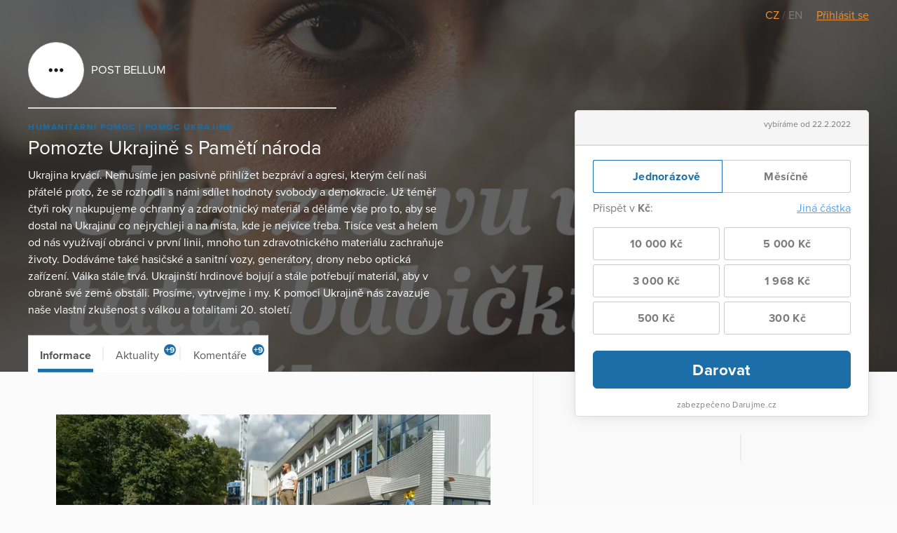

--- FILE ---
content_type: text/html; charset=utf-8
request_url: https://www.darujme.cz/projekt/1205934?paginator-page=235
body_size: 90970
content:
<!DOCTYPE html>
<html lang="cs">
<head>
    <meta charset="utf-8">
    <meta name="viewport" content="width=device-width">
    <link rel="stylesheet" href="/assets/styles/1766521754-portal.css" media="screen">
    <link rel="stylesheet" href="/assets/styles/1766521754-print.css" media="print">
    <link rel="stylesheet" href="//cdn.jsdelivr.net/gh/orestbida/cookieconsent@v2.7.1/dist/cookieconsent.css">

    <title>Pomozte Ukrajině s Pamětí národa | Darujme.cz</title>
    <meta name="description" content="Ukrajina krvácí. Nemusíme jen pasivně přihlížet bezpráví a agresi, kterým čelí naši přátelé proto, že se rozhodli s námi sdílet hodnoty svobody a demokracie. Už téměř čtyři roky nakupujeme ochranný a zdravotnický materiál a děláme vše pro to, aby se dostal na Ukrajinu co nejrychleji a na místa, kde je nejvíce třeba. Tisíce vest a helem od nás využívají obránci v první linii, mnoho tun zdravotnického materiálu zachraňuje životy. Dodáváme také hasičské a sanitní vozy, generátory, drony nebo optická zařízení. Válka stále trvá. Ukrajinští hrdinové bojují a stále potřebují materiál, aby v obraně své země obstáli. Prosíme, vytrvejme i my. K pomoci Ukrajině nás zavazuje naše vlastní zkušenost s válkou a totalitami 20. století.">

    <link rel="icon" type="image/png" href="/assets/images/favicon.png" sizes="16x16">
    <link rel="icon" type="image/png" href="/assets/images/favicon-32x32.png" sizes="32x32">

    <!--[if lt IE 9]>
    <script src="/assets/node_modules/lt-ie-9/lt-ie-9.min.js"></script>
    <![endif]-->

    
    <meta property="og:locale" content="cs_CZ">
    <meta property="og:type" content="website">
    <meta property="og:title" content="Pomozte Ukrajině s Pamětí národa">
    <meta property="og:description" content="Ukrajina krvácí. Nemusíme jen pasivně přihlížet bezpráví a agresi, kterým čelí naši přátelé proto, že se rozhodli s námi sdílet hodnoty svobody a demokracie. Už téměř čtyři roky nakupujeme ochranný a zdravotnický materiál a děláme vše pro to, aby se dostal na Ukrajinu co nejrychleji a na místa, kde je nejvíce třeba. Tisíce vest a helem od nás využívají obránci v první linii, mnoho tun zdravotnického materiálu zachraňuje životy. Dodáváme také hasičské a sanitní vozy, generátory, drony nebo optická zařízení. Válka stále trvá. Ukrajinští hrdinové bojují a stále potřebují materiál, aby v obraně své země obstáli. Prosíme, vytrvejme i my. K pomoci Ukrajině nás zavazuje naše vlastní zkušenost s válkou a totalitami 20. století.">
    <meta property="og:site_name" content="Darujme.cz">
    <meta property="og:image" content="https://s3.eu-central-1.amazonaws.com/uploads.darujme.cz/project/social/UA-kampan.jpg-e2e311cd464124c139eabcf907e9376b.jpg">
    <meta name="twitter:card" content="summary">

    <meta property="og:url" content="https://www.darujme.cz/projekt/1205934">

        <style type="text/css">.widget-secured, .promotion-social-purpose, .widget-custom-note { letter-spacing: 0.3px; } .project-article ul li:before, .promotion-content-body ul li:before, .promotion-content-synopsis ul li:before, .widget-description ul li:before { top: 0.75em; margin-top: -0.5em; background: rgba(27,110,168,0.5); } .project-article h1, .promotion-content-body h1, .promotion-content-synopsis h1, .widget-description h1, .project-article h2, .promotion-content-body h2, .promotion-content-synopsis h2, .widget-description h2, .project-article h3, .promotion-content-body h3, .promotion-content-synopsis h3, .widget-description h3, .project-article h4, .promotion-content-body h4, .promotion-content-synopsis h4, .widget-description h4, .project-article h5, .promotion-content-body h5, .promotion-content-synopsis h5, .widget-description h5, .project-article h6, .promotion-content-body h6, .promotion-content-synopsis h6, .widget-description h6 { font-family: 'proxima-nova', sans-serif; } .project-article ul ul, .promotion-content-body ul ul, .promotion-content-synopsis ul ul, .widget-description ul ul, .project-article ol ul, .promotion-content-body ol ul, .promotion-content-synopsis ol ul, .widget-description ol ul, .project-article ul ol, .promotion-content-body ul ol, .promotion-content-synopsis ul ol, .widget-description ul ol, .project-article ol ol, .promotion-content-body ol ol, .promotion-content-synopsis ol ol, .widget-description ol ol { font-size: 0.8em; } .project-article a, .promotion-content-body a, .promotion-content-synopsis a, .widget-description a, .promotionHead-author a, .promotion-social-textLink { color: #1b6ea8; } .project-article blockquote, .promotion-content-body blockquote, .promotion-content-synopsis blockquote, .widget-description blockquote { border-left-color: #228bd4; } .promotionHead-author { font-weight: normal; } .promotionHead-author-name { font-weight: bold; } .promotionHead-title { margin: 0 0 0.25em 0; } .project .video-embed-wrapper, .promotion-content .video-embed-wrapper { padding-bottom: 56.25% ; } .button { background: #1b6ea8; font-family: 'proxima-nova', sans-serif; font-weight: bold; letter-spacing: 0.5px; transition: color 0.3s, background 0.3s, padding-right 0.3s 0.5s; } .button:focus, .button:hover { background: #176092; outline: none; } .button:active { background: #14517c; box-shadow: inset 0 0 5px 0 #0d3450; } .button:before, .button:after { transition: opacity 0.3s 0.5s; } .button-ripple, .widget-submit:after { background-image: radial-gradient(circle, #000 10%, transparent 10.01%); -webkit-transform: scale(10, 10); transform: scale(10, 10); transition: opacity 1s, -webkit-transform 0.5s; transition: transform 0.5s, opacity 1s; transition: transform 0.5s, opacity 1s, -webkit-transform 0.5s; } .button.is-rippleReady .button-ripple, .widget-submit:active:after { -webkit-transform: scale(0, 0); transform: scale(0, 0); opacity: 0.2; } .button.view-secondary { border: 1px solid #1b6ea8; color: #1b6ea8; } .button.view-secondary:active { box-shadow: inset 0 0 1.5px 0 #14517c; } .button.view-facebook:focus, .button.view-facebook:hover, .button.view-twitter:focus, .button.view-twitter:hover, .button.view-error:focus, .button.view-error:hover, .widget-periodic-button:hover, .widget-entries-button:hover, .widget-custom-input:focus, .widget-custom-input:hover, .widget-submit:focus, .widget-submit:hover, .widget-submit:active { outline: none; } .tag { color: #1b6ea8; font-size: 0.75em; } .promotion-background-custom { box-shadow: 0 2px 15px rgba(50,50,50,0.3); } .promotion-background-custom img { opacity: 0.7; } .promotion-in + .promotion-in { -webkit-box-ordinal-group: 2; -ms-flex-order: 1; order: 1; } .tab { padding: 1em 1em 0.7em 1em; } .tab:before { left: 0.8em; right: 0.8em; background: #1b6ea8; } .tab-count { right: 0.4em; padding: 0 0.16em; font-size: 0.75em; background: #1b6ea8; border-radius: 0.67em; } .tab.is-active:before, .tab:hover:before { height: 0.3em; } .widget { box-shadow: 0 2px 18px 0 rgba(0,0,0,0.09); } .widget-title { margin: 0.7em 0 0 0; } .widget-project-select { background: transparent; } .widget-project-button, .widget-periodic-button, .widget-entries-button { letter-spacing: 0.3px; transition: box-shadow 0.3s, color 0.3s, border-color 0.3s, background 0.3s; } .widget-project-select:focus + .widget-project-button, .widget-project-select:active + .widget-project-button { outline: none; box-shadow: 0 0 7px 0 #b3b3b3; } .widget-current { letter-spacing: 0.6px; } .widget-bar-fill { background: #1b6ea8; } .widget-bar-fill:before { background: rgba(255,255,255,0.2); } .widget-target { margin: 0.3em 0; } .widget-stats-in { margin: 0.75em -1em 0 -1em; } .widget-stats-item { padding: 0.5em 1em; } .widget-hide { width: 0.1px; height: 0.1px; } .widget-periodic-input:focus + .widget-periodic-button, .widget-entries-input:focus + .widget-entries-button, .widget-periodic-input:active + .widget-periodic-button, .widget-entries-input:active + .widget-entries-button { z-index: 1; outline: none; box-shadow: 0 0 7px 0 #b3b3b3; } .widget-periodic-input:checked + .widget-periodic-button, .widget-entries-input:checked + .widget-entries-button { z-index: 2; color: #1b6ea8; border-color: #1b6ea8; } .widget-periodic-button:first-of-type:before { border-right: 1px solid #1b6ea8; } .widget-periodic-button:last-of-type { border-left-color: #1b6ea8; } .widget-custom-open { transition: opacity 0.3s, visibility 0.3s; } .widget-custom-radio:checked ~ .widget-custom-open { visibility: hidden; opacity: 0; transition-delay: 0s; } .widget-custom-fieldset { transition: opacity 0.3s, max-height 0.3s, visibility 0.3s; } .widget-custom-radio:checked ~ .widget-custom-fieldset { opacity: 1; max-height: 50px; visibility: visible; transition-delay: 0s; } .widget-custom-input { letter-spacing: 0.3px; transition: box-shadow 0.3s, color 0.3s, border-color 0.3s, background 0.3s; background: transparent; } .widget-custom-note + .widget-custom-input { float: right; width: 50%; } .widget-submit { letter-spacing: 0.5px; transition: box-shadow 0.3s, color 0.3s, border-color 0.3s, background 0.3s; border-color: #1b6ea8; background: #1b6ea8; } .widget-bubble-frame, .widget-bubble-arrow { transition: border-color 0.2s, box-shadow 0.2s; } @media (min-width: 480px){ .promotionHead-title { font-size: 30px; } } @media (min-width: 768px){ .promotionHead-title { font-size: 45px; } .promotion-footer { display: -webkit-box; display: -ms-flexbox; display: flex; -ms-flex-wrap: wrap; flex-wrap: wrap; -webkit-box-align: end; -ms-flex-align: end; align-items: flex-end; } .promotion-footer-item { width: 50%; } } @media (max-width: 1099px){ .promotionHead { color: #434343; } .promotionHead-title { color: #1d1d1d; } } @media (min-width: 1100px){ .project-head-in { margin-left: 0; padding-bottom: 1em; } .project-body { margin-left: 0; padding-top: 80px; min-height: 600px; } .project-body:before { position: absolute; bottom: 0; top: 60px; left: calc(100% + 20px); width: 60vw; background: #f9f9f9; border-left: 1px solid #ebebeb; border-bottom: 1px solid #ebebeb; content: ''; } .project-body-divider { margin-left: -60vw; border-top-width: 2px; } .project-widget { position: absolute; top: 0; right: 0; left: 0; padding-top: 157px; margin-bottom: 0; display: -webkit-box; display: -ms-flexbox; display: flex; -webkit-box-pack: end; -ms-flex-pack: end; justify-content: flex-end; } .project-widget-in { padding-left: 20px; } .project-widget-frame { width: 420px; margin: 0; } .project-navigation { position: absolute; left: 0; top: 60px; -webkit-transform: translateY(-100%); transform: translateY(-100%); text-align: left; border: solid 1px #ebebeb; border-bottom: none; } .promotion { background: #f9f9f9; } .promotion:after { display: block; } .promotion-background { display: block; position: absolute; left: 0; right: 0; top: 0; text-align: center; } .promotion-in { position: relative; z-index: 1; display: -webkit-box; display: -ms-flexbox; display: flex; -ms-flex-wrap: wrap; flex-wrap: wrap; } .promotion-content-frame { border: 1px solid #ebebeb; } .promotion-content-wrap { width: 600px; } .promotion-content-video { width: 100%; } .promotion-content, .promotion-social { padding-left: 20px; padding-right: 20px; } .promotion-aside { -webkit-box-flex: 1; -ms-flex: 1; flex: 1; -webkit-box-ordinal-group: 2; -ms-flex-order: 1; order: 1; margin-left: 20px; display: -webkit-box; display: -ms-flexbox; display: flex; -webkit-box-pack: end; -ms-flex-pack: end; justify-content: flex-end; } .promotion-aside-in { width: 420px; } .promotion-footer { margin-top: 40px; } .promotion-navigation { padding: 0 20px; } .promotion-navigation-in { margin: 0 -0.8em; -webkit-box-pack: start; -ms-flex-pack: start; justify-content: flex-start; } } @media (min-width: 1240px){ .project-body { max-width: 700px; } .project-widget { max-width: none; width: 1240px; } } @media (min-width: 1200px){ .promotion-content-wrap { width: 680px; } } @media (max-width: 479px){ .widget-current { font-size: 10vw; } } @media (min-width: 440px){ .widget-periodic-input:checked + .widget-periodic-button .widget-tick, .widget-entries-input:checked + .widget-entries-button .widget-tick, .widget-submit .widget-tick { display: inline-block; } } </style>

    <script>
        window.dataLayer = window.dataLayer || [];
        
        dataLayer.push({"user":{"type":"Guest"},"page":{"type":"project_detail"},"client":{"organizationId":276,"organizationName":"POST BELLUM","projectId":1205934,"projectName":"Pomozte Ukrajin\u011b s Pam\u011bt\u00ed n\u00e1roda"},"tracking":[]});
    </script>
    <script>
        (function(w,d,s,l,i){w[l]=w[l]||[];w[l].push({'gtm.start':new Date().getTime(),event:'gtm.js'});
        var f=d.getElementsByTagName(s)[0],j=d.createElement(s),dl=l!='dataLayer'?'&l='+l:'';j.async=true;
        j.src='https://www.googletagmanager.com/gtm.js?id='+i+dl;f.parentNode.insertBefore(j,f);
        })(window,document,'script','dataLayer',"GTM-KKFDBCQ");
    </script>

    <script>
        initComponents = [
            { name: 'shapes', data: { url: ""+'/assets/sprites/' + "1766521754-" + 'shapes.svg' } },
            { name: 'objectFit', data: { url: ""+'/assets/node_modules/objectFitPolyfill/dist/objectFitPolyfill.min.js' } },
            { name: 'buttonRipple', place: 'body', },
        ]
    </script>
</head>

<body class="f-js-disabled">
    <noscript>
        <iframe src="https://www.googletagmanager.com/ns.html?id=GTM-KKFDBCQ"
                height="0"
                width="0"
                style="display:none;visibility:hidden"
        >
        </iframe>
    </noscript>
<script>
    (function(){
        var body = document.body;
        body.className = body.className.replace(/(^|\s)f-js-disabled(?!\S)/g, '$1f-js-enabled');
    })();
</script>

    <div class="fillVH">
        <div class="fillVH-content">


<section class="simpleTopMenu">
    <div class="simpleTopMenu-wrapper">
        <div class="simpleTopMenu-item">
    <a class="languageSwitcher-item languageSwitcher-item-active" href="
    /projekt/1205934?paginator-page=235
">
        CZ
    </a>
            /     <a class="languageSwitcher-item" href="
    /projekt/1205934?locale=en&amp;paginator-page=235
">
        EN
    </a>

        </div>
        <div>
            <div class="menu-user">
                    <a href="/prihlaseni?_backlink=%2Fprojekt%2F1205934%3Fpaginator-page%3D235">
                        Přihlásit se
                    </a>
            </div>
        </div>
    </div>
</section>



<div class="project" id="project-69712d9a9adf6">
    <section class="project-head">
        <div class="cover">

    <picture class="picture">
        <source sizes="100vw" srcset="https://images.darujme.cz/[base64] 300w, https://images.darujme.cz/[base64] 900w, https://images.darujme.cz/[base64] 1500w, https://images.darujme.cz/[base64] 2100w, https://images.darujme.cz/[base64] 2700w">
        <img class="cover-image cover-transparency-60" src="https://s3.eu-central-1.amazonaws.com/uploads.darujme.cz/project/header/UA-SOCIALS6.png-8b1e3566e465a38014a09e85aa83cc2e.png" alt="" loading="lazy">
    </picture>
        </div>

        <div class="wrap">
            <div class="project-head-in">



<section class="organizationHead view-aside">
        <a href="/organizace/276" class="organizationHead-title-link">
    <div class="organizationHead-logo">

<div class="organizationLogo view-medium">
    <div class="organizationLogo-in">


<div class="avatar view-logo">

    <picture class="picture">
        <source sizes="48px" srcset="https://images.darujme.cz/[base64] 48w, https://images.darujme.cz/[base64] 72w, https://images.darujme.cz/[base64] 96w, https://images.darujme.cz/[base64] 144w">
        <img class="avatar-image" data-object-fit="contain" src="https://s3.eu-central-1.amazonaws.com/uploads.darujme.cz/organization/logo/pb-darujme.png-b3599495c1c85d109da4088cfbac2e35.png" alt="" loading="lazy">
    </picture>
</div>
    </div>
</div>
    </div>
    <h1 class="organizationHead-title">
            POST BELLUM
    </h1>
<hr class="hr view-aside organizationHead-separator">
        </a>
</section>

<div class="projectGist view-detail">

<div class="tag-wrap">
    <span class="tag">
            Humanitární pomoc
    </span>
    <span class="tag">
            Pomoc Ukrajině
    </span>
</div>
        <h1 class="projectGist-title">
            Pomozte Ukrajině s Pamětí národa
        </h1>
        <p class="projectGist-description ">
                Ukrajina krvácí. Nemusíme jen pasivně přihlížet bezpráví a agresi, kterým čelí naši přátelé proto, že se rozhodli s námi sdílet hodnoty svobody a demokracie. Už téměř čtyři roky nakupujeme ochranný a zdravotnický materiál a děláme vše pro to, aby se dostal na Ukrajinu co nejrychleji a na místa, kde je nejvíce třeba. Tisíce vest a helem od nás využívají obránci v první linii, mnoho tun zdravotnického materiálu zachraňuje životy. Dodáváme také hasičské a sanitní vozy, generátory, drony nebo optická zařízení. Válka stále trvá. Ukrajinští hrdinové bojují a stále potřebují materiál, aby v obraně své země obstáli. Prosíme, vytrvejme i my. K pomoci Ukrajině nás zavazuje naše vlastní zkušenost s válkou a totalitami 20. století.
        </p>
</div>
            </div>
        </div>
    </section>

    <section class="project-widget">
        <div class="project-widget-in">
            <div class="project-widget-frame">
                <div class="sticky view-widget" id="sticky-69712d9a9c2a6">

 

<div id="portal-widget69712d9a9cf89">





<form action="/darovat/1205934" method="get" id="widget" class="widget widget-oneTime" target="_top">
    <input type="hidden" name="currency" value="CZK">
    <input type="hidden" name="locale" value="cs">
    <input type="hidden" name="portalWidget" value="1">

        <input name="project" type="hidden" value="1205934">

    <div class="widget-head">

        <div class="widget-start">
            vybíráme od 22.2.2022
        </div>






        <div class="widget-progress">
        </div>


    </div>


    <div class="widget-body">
                <div id="frequency" class="widget-periodic">
                        <input id="periodic-69712d9a9d0aa" class="widget-hide widget-periodic-input" type="radio" name="frequency" value="once" checked>
                        <label for="periodic-69712d9a9d0aa" class="widget-periodic-button">
    <span class="widget-tick">


    <svg class="shape shape-success" aria-label="" title=""
        role="img">
        <use href="#shape-success"></use>
    </svg>
    </span>
                            Jednorázově
                        </label>

                        <input id="periodic-69712d9a9d0f2" class="widget-hide widget-periodic-input" type="radio" name="frequency" value="monthly">
                        <label for="periodic-69712d9a9d0f2" class="widget-periodic-button">
    <span class="widget-tick">


    <svg class="shape shape-success" aria-label="" title=""
        role="img">
        <use href="#shape-success"></use>
    </svg>
    </span>
                            Měsíčně
                        </label>
                </div>


            <div id="amount">
                <div class="widget-custom widget-visible-conditional widget-visible-recurrent widget-visible-oneTime">
                    <input id="widget-custom-open" class="widget-hide widget-custom-radio" type="radio" name="entry" value="custom">
                    <div class="widget-custom-title">

                        Přispět v                         <span class="widget-custom-currency">Kč</span>:
                    </div>
                    <label for="widget-custom-open" class="widget-custom-open">
                        Jiná částka
                    </label>
                    <div class="widget-custom-fieldset">
                        <label for="custom-amount" class="widget-custom-note">
                            Napište prosím částku,<br>
kterou chcete přispět.
                        </label>
                        <input id="custom-amount" class="widget-custom-input" type="number" min="1"
                                     name="custom-amount" data-value-pattern="%amount%&nbsp;Kč">
                    </div>
                </div>

                <div class="widget-visible-conditional widget-visible-oneTime">
                    <div class="widget-entries widget-entries-even">
                        <div class="widget-entries-item">
                            <input id="entry-69712d9a9d1ef" class="widget-hide widget-entries-input" type="radio" name="entry"
                                         data-id="2751425"
                                         value="10000" data-value-formatted="10 000 Kč"
                                         data-default=""
                                         data-pledge-type="one_time_pledge">
                            <label for="entry-69712d9a9d1ef" class="widget-entries-button">
    <span class="widget-tick">


    <svg class="shape shape-success" aria-label="" title=""
        role="img">
        <use href="#shape-success"></use>
    </svg>
    </span>
                                    10 000 Kč
                            </label>
                        </div>
                        <div class="widget-entries-item">
                            <input id="entry-69712d9a9d28f" class="widget-hide widget-entries-input" type="radio" name="entry"
                                         data-id="2751426"
                                         value="5000" data-value-formatted="5 000 Kč"
                                         data-default=""
                                         data-pledge-type="one_time_pledge">
                            <label for="entry-69712d9a9d28f" class="widget-entries-button">
    <span class="widget-tick">


    <svg class="shape shape-success" aria-label="" title=""
        role="img">
        <use href="#shape-success"></use>
    </svg>
    </span>
                                    5 000 Kč
                            </label>
                        </div>
                        <div class="widget-entries-item">
                            <input id="entry-69712d9a9d2dd" class="widget-hide widget-entries-input" type="radio" name="entry"
                                         data-id="2751427"
                                         value="3000" data-value-formatted="3 000 Kč"
                                         data-default=""
                                         data-pledge-type="one_time_pledge">
                            <label for="entry-69712d9a9d2dd" class="widget-entries-button">
    <span class="widget-tick">


    <svg class="shape shape-success" aria-label="" title=""
        role="img">
        <use href="#shape-success"></use>
    </svg>
    </span>
                                    3 000 Kč
                            </label>
                        </div>
                        <div class="widget-entries-item">
                            <input id="entry-69712d9a9d387" class="widget-hide widget-entries-input" type="radio" name="entry"
                                         data-id="2751428"
                                         value="1968" data-value-formatted="1 968 Kč"
                                         data-default=""
                                         data-pledge-type="one_time_pledge">
                            <label for="entry-69712d9a9d387" class="widget-entries-button">
    <span class="widget-tick">


    <svg class="shape shape-success" aria-label="" title=""
        role="img">
        <use href="#shape-success"></use>
    </svg>
    </span>
                                    1 968 Kč
                            </label>
                        </div>
                        <div class="widget-entries-item">
                            <input id="entry-69712d9a9d3bc" class="widget-hide widget-entries-input" type="radio" name="entry"
                                         data-id="2751429"
                                         value="500" data-value-formatted="500 Kč"
                                         data-default=""
                                         data-pledge-type="one_time_pledge">
                            <label for="entry-69712d9a9d3bc" class="widget-entries-button">
    <span class="widget-tick">


    <svg class="shape shape-success" aria-label="" title=""
        role="img">
        <use href="#shape-success"></use>
    </svg>
    </span>
                                    500 Kč
                            </label>
                        </div>
                        <div class="widget-entries-item">
                            <input id="entry-69712d9a9d3ee" class="widget-hide widget-entries-input" type="radio" name="entry"
                                         data-id="2751430"
                                         value="300" data-value-formatted="300 Kč"
                                         data-default=""
                                         data-pledge-type="one_time_pledge">
                            <label for="entry-69712d9a9d3ee" class="widget-entries-button">
    <span class="widget-tick">


    <svg class="shape shape-success" aria-label="" title=""
        role="img">
        <use href="#shape-success"></use>
    </svg>
    </span>
                                    300 Kč
                            </label>
                        </div>
                    </div>
                </div>
                <div class="widget-visible-conditional widget-visible-recurrent">
                    <div class="widget-entries widget-entries-even">
                        <div class="widget-entries-item">
                            <input id="entry-69712d9a9d425" class="widget-hide widget-entries-input" type="radio" name="entry"
                                         data-id="2751431"
                                         value="5000" data-value-formatted="5 000 Kč"
                                         data-default=""
                                         data-pledge-type="recurrent_pledge">
                            <label for="entry-69712d9a9d425" class="widget-entries-button">
    <span class="widget-tick">


    <svg class="shape shape-success" aria-label="" title=""
        role="img">
        <use href="#shape-success"></use>
    </svg>
    </span>
                                    5 000 Kč
                            </label>
                        </div>
                        <div class="widget-entries-item">
                            <input id="entry-69712d9a9d455" class="widget-hide widget-entries-input" type="radio" name="entry"
                                         data-id="2751432"
                                         value="2000" data-value-formatted="2 000 Kč"
                                         data-default=""
                                         data-pledge-type="recurrent_pledge">
                            <label for="entry-69712d9a9d455" class="widget-entries-button">
    <span class="widget-tick">


    <svg class="shape shape-success" aria-label="" title=""
        role="img">
        <use href="#shape-success"></use>
    </svg>
    </span>
                                    2 000 Kč
                            </label>
                        </div>
                        <div class="widget-entries-item">
                            <input id="entry-69712d9a9d484" class="widget-hide widget-entries-input" type="radio" name="entry"
                                         data-id="2751433"
                                         value="1000" data-value-formatted="1 000 Kč"
                                         data-default=""
                                         data-pledge-type="recurrent_pledge">
                            <label for="entry-69712d9a9d484" class="widget-entries-button">
    <span class="widget-tick">


    <svg class="shape shape-success" aria-label="" title=""
        role="img">
        <use href="#shape-success"></use>
    </svg>
    </span>
                                    1 000 Kč
                            </label>
                        </div>
                        <div class="widget-entries-item">
                            <input id="entry-69712d9a9d4bf" class="widget-hide widget-entries-input" type="radio" name="entry"
                                         data-id="2751434"
                                         value="500" data-value-formatted="500 Kč"
                                         data-default="1"
                                         data-pledge-type="recurrent_pledge">
                            <label for="entry-69712d9a9d4bf" class="widget-entries-button">
    <span class="widget-tick">


    <svg class="shape shape-success" aria-label="" title=""
        role="img">
        <use href="#shape-success"></use>
    </svg>
    </span>
                                    500 Kč
                            </label>
                        </div>
                        <div class="widget-entries-item">
                            <input id="entry-69712d9a9d4e9" class="widget-hide widget-entries-input" type="radio" name="entry"
                                         data-id="2751435"
                                         value="300" data-value-formatted="300 Kč"
                                         data-default=""
                                         data-pledge-type="recurrent_pledge">
                            <label for="entry-69712d9a9d4e9" class="widget-entries-button">
    <span class="widget-tick">


    <svg class="shape shape-success" aria-label="" title=""
        role="img">
        <use href="#shape-success"></use>
    </svg>
    </span>
                                    300 Kč
                            </label>
                        </div>
                        <div class="widget-entries-item">
                            <input id="entry-69712d9a9d516" class="widget-hide widget-entries-input" type="radio" name="entry"
                                         data-id="2751436"
                                         value="100" data-value-formatted="100 Kč"
                                         data-default=""
                                         data-pledge-type="recurrent_pledge">
                            <label for="entry-69712d9a9d516" class="widget-entries-button">
    <span class="widget-tick">


    <svg class="shape shape-success" aria-label="" title=""
        role="img">
        <use href="#shape-success"></use>
    </svg>
    </span>
                                    100 Kč
                            </label>
                        </div>
                    </div>
                </div>
            </div>

            <button class="widget-submit" id="submit" data-initial-text="Darovat" data-amount-text="Darovat %amount%" data-widget-submit="true">

                    Darovat
            </button>

            <script>
                initComponents.push({name: 'gtmCampaignDetail'})
            </script>

                <div class="widget-notes" id="notes" style="display: none;">
                    <div class="widget-bubble">
                        <div class="widget-bubble-in">
                                    <div class="widget-bubble-content" data-id="2751428" style="display: none;">
                                        Nezapomeneme
                                    </div>
                            <div class="widget-bubble-frame">
                                <div class="widget-bubble-arrow" id="bubble-arrow"></div>
                            </div>
                        </div>
                    </div>
                </div>

            <div class="widget-secured">
                <span class="widget-secured-icon">


    <svg class="shape shape-lock" aria-label="" title=""
        role="img">
        <use href="#shape-lock"></use>
    </svg>
                </span>

                    zabezpečeno Darujme.cz
            </div>
         
    </div>
</form>
</div>
<script type="text/javascript">
    initComponents.push({
        name: 'portalWidget',
        place: '#' + "portal-widget69712d9a9cf89",
    });
</script>

                    <footer class="project-widget-footer">
<div class="attribution">
    <a href="/" target="_blank">

<div class="logoDarujme view-widget">
    <div class="logoDarujme-in">


    <svg class="shape shape-butterfly logoDarujme-butterfly" aria-label="" title=""
        role="img">
        <use href="#shape-butterfly"></use>
    </svg>


    <svg class="shape shape-darujme logoDarujme-text" aria-label="" title=""
        role="img">
        <use href="#shape-darujme"></use>
    </svg>
    </div>
</div>
    </a>

<div class="foundation view-widget">
    <a href="https://www.nadacevia.cz/" target="_blank" rel="noopener">


    <svg class="shape shape-nadace-via foundation-logo" aria-label="" title=""
        role="img">
        <use href="#shape-nadace-via"></use>
    </svg>
    </a>
</div>
</div>
                    </footer>

                </div>

                <script type="text/javascript">
                    initComponents.push({
                        name: 'sticky',
                        place: window,
                        data: {
                            targetId: "sticky-69712d9a9c2a6",
                            bottomLineElementId: "project-69712d9a9adf6",
                        }
                    })
                </script>
            </div>
        </div>
    </section>

    <div class="project-body-wrap">
        <div class="wrap">

            <section class="project-body" id="project-tabs-container">


                <nav class="project-navigation">

                    <div class="tab-wrap">

<a data-text="Informace" class="tab is-active" href="#informace">
    Informace
</a>

                            <span class="tab-separator"></span>

<a data-text="Aktuality" class="tab view-count" href="#aktuality">
    Aktuality
    <span class="tab-count">
        +9
    </span>
</a>

                            <span class="tab-separator"></span>

<a data-text="Komentáře" class="tab view-count" href="#prispevatele">
    Komentáře
    <span class="tab-count">
        +9
    </span>
</a>
                    </div>

                </nav>



<section id="informace" class="tabPane is-visible is-active">
                        <article class="project-article">
                        <div> <figure class="attachment attachment-preview jpg" data-trix-attachment="{&quot;contentType&quot;:&quot;image/jpeg&quot;,&quot;filename&quot;:&quot;SDIM0987 darujme.jpg&quot;,&quot;filesize&quot;:77611,&quot;height&quot;:419,&quot;href&quot;:&quot;https://s3.eu-central-1.amazonaws.com/uploads.darujme.cz/project/attachment/SDIM0987-darujme.jpg-b1e0910aa39131097d31facdc02359ed.jpg&quot;,&quot;url&quot;:&quot;https://s3.eu-central-1.amazonaws.com/uploads.darujme.cz/project/attachment/SDIM0987-darujme.jpg-b1e0910aa39131097d31facdc02359ed.jpg&quot;,&quot;width&quot;:800}" data-trix-content-type="image/jpeg"><picture class="picture"><source sizes="620px" srcSet="https://images.darujme.cz/[base64] 620w, https://images.darujme.cz/[base64] 930w, https://images.darujme.cz/[base64] 1240w, https://images.darujme.cz/[base64] 1860w"><img src="https://s3.eu-central-1.amazonaws.com/uploads.darujme.cz/project/attachment/SDIM0987-darujme.jpg-b1e0910aa39131097d31facdc02359ed.jpg" alt="" loading="lazy"></picture></figure><br /> <br />V neziskové organizaci Post Bellum jsme v roce 2O19 založili pobočku ve Lvově s cílem natáčet vzpomínky pamětníků pro archiv Paměť národa. Kolegové na Ukrajině zaznamenali desítky příběhů především z doby stalinistických represí, disidentů a politických vězňů. Po vypuknutí konfliktu nás požádali o pomoc. Nešlo odmítnout. Díky Vaší podpoře jsme již obráncům Ukrajiny doručili tisíce neprůstřelných vest a helem, tuny zdravotnického materiálu a pozorovací optiku, v neposlední řadě i plně vybavené sanitní a hasičské vozy.  Pomoc Ukrajině má konkrétní dopad - naše sbírka prokazatelně zachránila desítky lidských životů. Má i symbolický význam - oběť agrese ví, že není sama. Všechny zaslané prostředky jsou nesmrtícího charakteru. </div><div><br /></div><div><figure class="attachment attachment-preview png" data-trix-attachment="{&quot;contentType&quot;:&quot;image/png&quot;,&quot;filename&quot;:&quot;PN-Sbirka-ukrajine-cisla-2026-CZ.png&quot;,&quot;filesize&quot;:339742,&quot;height&quot;:2160,&quot;href&quot;:&quot;https://s3.eu-central-1.amazonaws.com/uploads.darujme.cz/project/attachment/PN-Sbirka-ukrajine-cisla-2026-CZ.png-a233ff1499ea0d85b2dfd5decefdfb9b.png&quot;,&quot;url&quot;:&quot;https://s3.eu-central-1.amazonaws.com/uploads.darujme.cz/project/attachment/PN-Sbirka-ukrajine-cisla-2026-CZ.png-a233ff1499ea0d85b2dfd5decefdfb9b.png&quot;,&quot;width&quot;:3840}" data-trix-content-type="image/png"><picture class="picture"><source sizes="620px" srcSet="https://images.darujme.cz/[base64] 620w, https://images.darujme.cz/[base64] 930w, https://images.darujme.cz/[base64] 1240w, https://images.darujme.cz/[base64] 1860w"><img src="https://s3.eu-central-1.amazonaws.com/uploads.darujme.cz/project/attachment/PN-Sbirka-ukrajine-cisla-2026-CZ.png-a233ff1499ea0d85b2dfd5decefdfb9b.png" alt="" loading="lazy"></picture></figure></div><div><br />Potřebný materiál a jeho charakteristiku konzultujeme přímo s odborníky z Armády České republiky. Příjemci naší pomoci jsou především bojovníci v první linii, příslušníci speciálních sil. Pomoc realizujeme prostřednictvím Velvyslanectví Ukrajiny v České republice. Zástupci české ambasády v Kyjevě pak na místě dohlížejí na správné využití a rozmístění materiálu potřebným.<br /><br />Během léta 2024 jsme ve spolupráci s portálem Donio, a především díky štědrosti šesti tisíc dárců, získali finanční prostředky na vybavení dvou polních nemocnic, které hrají zásadní roli při záchraně životů zraněných vojáků. </div><div><figure class="attachment attachment-preview png" data-trix-attachment="{&quot;contentType&quot;:&quot;image/png&quot;,&quot;filename&quot;:&quot;5_Pýed n¡ humanit n¡ pomoc projektu Pomozte UkrajinØ s PamØt¡ n roda  v CharkovØ.png&quot;,&quot;filesize&quot;:730844,&quot;height&quot;:720,&quot;href&quot;:&quot;https://s3.eu-central-1.amazonaws.com/uploads.darujme.cz/project/attachment/5-Pyed-n-humanit-n-pomoc-projektu-Pomozte-UkrajinO-s-PamOt-n-roda-v-CharkovO.png-28a5eba465688d271bae07a4b0ea4519.png&quot;,&quot;url&quot;:&quot;https://s3.eu-central-1.amazonaws.com/uploads.darujme.cz/project/attachment/5-Pyed-n-humanit-n-pomoc-projektu-Pomozte-UkrajinO-s-PamOt-n-roda-v-CharkovO.png-28a5eba465688d271bae07a4b0ea4519.png&quot;,&quot;width&quot;:960}" data-trix-content-type="image/png"><picture class="picture"><source sizes="620px" srcSet="https://images.darujme.cz/[base64] 620w, https://images.darujme.cz/[base64] 930w, https://images.darujme.cz/[base64] 1240w, https://images.darujme.cz/[base64] 1860w"><img src="https://s3.eu-central-1.amazonaws.com/uploads.darujme.cz/project/attachment/5-Pyed-n-humanit-n-pomoc-projektu-Pomozte-UkrajinO-s-PamOt-n-roda-v-CharkovO.png-28a5eba465688d271bae07a4b0ea4519.png" alt="" loading="lazy"></picture></figure></div><div><br /></div><div>Stejně jako v minulém roce, i letos jsme si s širokou veřejností připomněli, že válka na Ukrajině trvá a že Ukrajina si zaslouží veškerou naši podporu. 23. února 2025 jsme spolu s organizacemi Člověk v tísni, Milion chvilek pro demokracii a Evropský kongres Ukrajinců uspořádali shromáždění k třetímu výročí začátku války. Na Staroměstském náměstí vystoupil opět i prezident ČR Petr Pavel.<br /> <figure class="attachment attachment-preview jpg" data-trix-attachment="{&quot;contentType&quot;:&quot;image/jpeg&quot;,&quot;filename&quot;:&quot;482800205_3805679129682144_785527823822960196_n.jpg&quot;,&quot;filesize&quot;:254580,&quot;height&quot;:1139,&quot;href&quot;:&quot;https://s3.eu-central-1.amazonaws.com/uploads.darujme.cz/project/attachment/482800205-3805679129682144-785527823822960196-n.jpg-c3d0ee90acf0a4e47a5ad199fbff0884.jpg&quot;,&quot;url&quot;:&quot;https://s3.eu-central-1.amazonaws.com/uploads.darujme.cz/project/attachment/482800205-3805679129682144-785527823822960196-n.jpg-c3d0ee90acf0a4e47a5ad199fbff0884.jpg&quot;,&quot;width&quot;:1200}" data-trix-content-type="image/jpeg"><picture class="picture"><source sizes="620px" srcSet="https://images.darujme.cz/[base64] 620w, https://images.darujme.cz/[base64] 930w, https://images.darujme.cz/[base64] 1240w, https://images.darujme.cz/[base64] 1860w"><img src="https://s3.eu-central-1.amazonaws.com/uploads.darujme.cz/project/attachment/482800205-3805679129682144-785527823822960196-n.jpg-c3d0ee90acf0a4e47a5ad199fbff0884.jpg" alt="" loading="lazy"></picture></figure><br /><br />20. srpna 2024 večer jsme se stejnými organizacemi uspořádali v parčíku Borise Němcova poprvé vzpomínkovou akci s názvem "Běž domů, Ivane". Připomněli jsme si dobu, kdy se sovětská agrese dotýkala i nás. V tradici pokračujeme i nadále, v roce 2025 proběhla akce "Jdi domů, Ivane" 21. srpna na stejném místě před ruskou ambasádou. Na akci zahrála kapela Rybičky 48.<strong><br /><br /></strong><strong><figure class="attachment attachment-preview jpg" data-trix-attachment="{&quot;contentType&quot;:&quot;image/jpeg&quot;,&quot;filename&quot;:&quot;2024_08_20_MCH_Ivane_bez_domu online.jpg&quot;,&quot;filesize&quot;:258158,&quot;height&quot;:532,&quot;href&quot;:&quot;https://s3.eu-central-1.amazonaws.com/uploads.darujme.cz/project/attachment/2024-08-20-MCH-Ivane-bez-domu-online.jpg-5d0bf86e59b651e51735ce6488a18ffc.jpg&quot;,&quot;url&quot;:&quot;https://s3.eu-central-1.amazonaws.com/uploads.darujme.cz/project/attachment/2024-08-20-MCH-Ivane-bez-domu-online.jpg-5d0bf86e59b651e51735ce6488a18ffc.jpg&quot;,&quot;width&quot;:800}" data-trix-content-type="image/jpeg"><picture class="picture"><source sizes="620px" srcSet="https://images.darujme.cz/[base64] 620w, https://images.darujme.cz/[base64] 930w, https://images.darujme.cz/[base64] 1240w, https://images.darujme.cz/[base64] 1860w"><img src="https://s3.eu-central-1.amazonaws.com/uploads.darujme.cz/project/attachment/2024-08-20-MCH-Ivane-bez-domu-online.jpg-5d0bf86e59b651e51735ce6488a18ffc.jpg" alt="" loading="lazy"></picture></figure></strong><strong><br /><br /></strong>Pokud chcete přispět vyšší částkou, můžete peníze poslat přímo na sbírkový účet: <strong>123-6318620207/0100</strong> (pro platby ze zahraničí: IBAN: CZ7601000001236318620207, BIC / SWIFT kód: KOMBCZPPXXX). Kontakt pro přípravu darovací smlouvy: <a href="mailto:dary@pametnaroda.cz">dary@pametnaroda.cz</a><br /><br />Děkujeme za Vaši podporu!<strong> <br /></strong><br /></div>
                    </article>


<section id="share-69712d9aa86c4" class="share">
    Sdílet:


<a id="share-fb-69712d9aa86f3" href="https://www.facebook.com/sharer/sharer.php?u=https%3A%2F%2Fwww.darujme.cz%2Fprojekt%2F1205934" target="_blank" rel="noopener" class="share-site share-site-fb">
    

    <svg class="shape shape-share-fb button-icon" aria-label="" title=""
        role="img">
        <use href="#shape-share-fb"></use>
    </svg>
 
</a>
<script>
    initComponents.push({
        name: 'share',
        place: '#' + "share-fb-69712d9aa86f3",
        data: {
            site: 'facebook',
            url: "https://www.darujme.cz/projekt/1205934",
            text: ""
        }
    })
</script>


<a id="share-tw-69712d9aa8741" href="https://twitter.com/intent/tweet?text=%20https%3A%2F%2Fwww.darujme.cz%2Fprojekt%2F1205934" target="_blank" rel="noopener" class="share-site share-site-tw">
    

    <svg class="shape shape-share-tw button-icon" aria-label="" title=""
        role="img">
        <use href="#shape-share-tw"></use>
    </svg>
 
</a>
<script>
    initComponents.push({
        name: 'share',
        place: '#' + "share-tw-69712d9aa8741",
        data: {
            site: 'twitter',
            url: "https://www.darujme.cz/projekt/1205934",
            text: ""
        }
    })
</script>


<a id="share-li-69712d9aa878b" href="https://www.linkedin.com/sharing/share-offsite/?url=https%3A%2F%2Fwww.darujme.cz%2Fprojekt%2F1205934" target="_blank" rel="noopener" class="share-site share-site-li">
    

    <svg class="shape shape-share-li button-icon" aria-label="" title=""
        role="img">
        <use href="#shape-share-li"></use>
    </svg>
 
</a>
<script>
    initComponents.push({
        name: 'share',
        place: '#' + "share-li-69712d9aa878b",
        data: {
            site: 'linked-in',
            url: "https://www.darujme.cz/projekt/1205934",
            text: ''
        }
    })
</script>
</section>
                    <h2 style="font-size: 180%">Dárcovské výzvy k projektu</h2>

                    <section class="project-promotion">
                        Podpořte tento projekt ještě víc a zapojte kamarády
                        <span class="project-promotion-create">
                            <a href="/vyzvat/1205934" class="button view-secondary">
                                Založit dárcovskou výzvu
                            </a>
                        </span>
                    </section>

                    <section class="project-promotions">
                        <div id="snippet--promotions">
                            <div class="project-promotions-filter">
                                <a href="/projekt/1205934?paginator-page=235&amp;do=filterPromotion" class="ajax active">Aktivní</a> <span class="project-promotions-count">(6)</span>
                                &nbsp;|&nbsp;
                                <a href="/projekt/1205934?promotionState=over&amp;paginator-page=235&amp;do=filterPromotion" class="ajax">Ukončené</a> <span class="project-promotions-count">(19)</span>
                            </div>

<section class="tileList view-grid">
    <div class="tileList-items">
        <div class="tileList-item">


<article class="tile" >
    <div class="tile-in">
                        <div class="projectGist view-generalList">
                    <section class="organizationHead view-tile">
                        <a href="/vyzva/1203851" class="organizationHead-title-link">
                            <div class="organizationHead-logo">
                                <div class="organizationLogo view-small view-no-border">
                                    <div class="organizationLogo-in">



<div class="avatar view-user">

    <picture class="picture">
        <source sizes="60px" srcset="https://images.darujme.cz/[base64] 60w, https://images.darujme.cz/[base64] 90w, https://images.darujme.cz/[base64] 120w, https://images.darujme.cz/[base64] 180w">
        <img class="avatar-image" data-object-fit="cover" src="https://s3.eu-central-1.amazonaws.com/uploads.darujme.cz/person/avatar/logo-darujme-white-bg-circle-3.png-5fb4b2d1aac3bef8d3b961bb424622ac.png" alt="" loading="lazy">
    </picture>
</div>
                                    </div>
                                </div>
                            </div>
                            <h1 class="organizationHead-title">
                                Levon Movsesyan
                            </h1>
                        </a>
                    </section>

                    <h1 class="projectGist-title">
                        <a href="/vyzva/1203851" class="projectGist-title-link">
                            Srdce Evropy pro Ukrajinu
                        </a>
                    </h1>
                    <div class="projectGist-actions">
                        <a href="/vyzva/1203851" class="button view-small view-uniformWidth">
                            Podpořit
                        </a>
                    </div>
                </div>

        <div class="tile-background">

    <picture class="picture">
        <source sizes="(min-width: 1200px) 340px, (min-width: 768px) 50vw, 100vw" srcset="https://images.darujme.cz/[base64] 340w, https://images.darujme.cz/[base64] 510w, https://images.darujme.cz/[base64] 680w, https://images.darujme.cz/[base64] 1020w, https://images.darujme.cz/[base64] 300w, https://images.darujme.cz/[base64] 900w, https://images.darujme.cz/[base64] 1500w, https://images.darujme.cz/[base64] 2100w, https://images.darujme.cz/[base64] 2700w">
        <img class="tile-background-image" data-object-fit="contain" src="https://s3.eu-central-1.amazonaws.com/uploads.darujme.cz/promotion/banner/header-muddy-jeep-heart-v3.jpg-6f659b8daf353a9c041eff687385d4fc.jpg" alt="Srdce Evropy pro Ukrajinu" loading="lazy">
    </picture>
        </div>
    </div>
</article>
        </div>
        <div class="tileList-item">


<article class="tile" >
    <div class="tile-in">
                        <div class="projectGist view-generalList">
                    <section class="organizationHead view-tile">
                        <a href="/vyzva/1205218" class="organizationHead-title-link">
                            <div class="organizationHead-logo">
                                <div class="organizationLogo view-small view-no-border">
                                    <div class="organizationLogo-in">



<div class="avatar view-user">

    <picture class="picture">
        <source sizes="60px" srcset="https://images.darujme.cz/[base64] 60w, https://images.darujme.cz/[base64] 90w, https://images.darujme.cz/[base64] 120w, https://images.darujme.cz/[base64] 180w">
        <img class="avatar-image" data-object-fit="cover" src="https://s3.eu-central-1.amazonaws.com/uploads.darujme.cz/person/avatar/teckyPB.png-dc9c9d591305934b685c9ae69d4d4757.png" alt="" loading="lazy">
    </picture>
</div>
                                    </div>
                                </div>
                            </div>
                            <h1 class="organizationHead-title">
                                Post Bellum
                            </h1>
                        </a>
                    </section>

                    <h1 class="projectGist-title">
                        <a href="/vyzva/1205218" class="projectGist-title-link">
                            Ukrajina krvácí. Pomozme zachránit další životy.
                        </a>
                    </h1>
                    <div class="projectGist-actions">
                        <a href="/vyzva/1205218" class="button view-small view-uniformWidth">
                            Podpořit
                        </a>
                    </div>
                </div>

        <div class="tile-background">

    <picture class="picture">
        <source sizes="(min-width: 1200px) 340px, (min-width: 768px) 50vw, 100vw" srcset="https://images.darujme.cz/[base64] 340w, https://images.darujme.cz/[base64] 510w, https://images.darujme.cz/[base64] 680w, https://images.darujme.cz/[base64] 1020w, https://images.darujme.cz/[base64] 300w, https://images.darujme.cz/[base64] 900w, https://images.darujme.cz/[base64] 1500w, https://images.darujme.cz/[base64] 2100w, https://images.darujme.cz/[base64] 2700w">
        <img class="tile-background-image" data-object-fit="contain" src="https://s3.eu-central-1.amazonaws.com/uploads.darujme.cz/promotion/image/Max-predavka-11-25.jpg-05ecd67bcf8ea265ecc8758c039b087f.jpg" alt="Ukrajina krvácí. Pomozme zachránit další životy." loading="lazy">
    </picture>
        </div>
    </div>
</article>
        </div>
        <div class="tileList-item">


<article class="tile" style="background-color: #a25911">
    <div class="tile-in">
                        <div class="projectGist view-generalList">
                    <section class="organizationHead view-tile">
                        <a href="/vyzva/1205089" class="organizationHead-title-link">
                            <div class="organizationHead-logo">
                                <div class="organizationLogo view-small view-no-border">
                                    <div class="organizationLogo-in">



<div class="avatar view-user">

    <picture class="picture">
        <source sizes="60px" srcset="https://images.darujme.cz/[base64] 60w, https://images.darujme.cz/[base64] 90w, https://images.darujme.cz/[base64] 120w, https://images.darujme.cz/[base64] 180w">
        <img class="avatar-image" data-object-fit="cover" src="https://s3.eu-central-1.amazonaws.com/uploads.darujme.cz/person/avatar/Sanitka-humanitarni-pomoc.jpg-b77ae5f268e5f59506716420aa473994.jpg" alt="" loading="lazy">
    </picture>
</div>
                                    </div>
                                </div>
                            </div>
                            <h1 class="organizationHead-title">
                                BONUS BRNOreal, spol. s r.o.
                            </h1>
                        </a>
                    </section>

                    <h1 class="projectGist-title">
                        <a href="/vyzva/1205089" class="projectGist-title-link">
                            Sanitka pro ukrajinské frontové jednoty
                        </a>
                    </h1>
                    <div class="projectGist-actions">
                        <a href="/vyzva/1205089" class="button view-small view-uniformWidth">
                            Podpořit
                        </a>
                    </div>
                </div>

        <div class="tile-background tile-background-opaque">

    <picture class="picture">
        <source sizes="(min-width: 1200px) 340px, (min-width: 768px) 50vw, 100vw" srcset="https://images.darujme.cz/[base64] 340w, https://images.darujme.cz/[base64] 510w, https://images.darujme.cz/[base64] 680w, https://images.darujme.cz/[base64] 1020w, https://images.darujme.cz/[base64] 300w, https://images.darujme.cz/[base64] 900w, https://images.darujme.cz/[base64] 1500w, https://images.darujme.cz/[base64] 2100w, https://images.darujme.cz/[base64] 2700w">
        <img class="tile-background-image" data-object-fit="cover" src="https://s3.eu-central-1.amazonaws.com/uploads.darujme.cz/promotion-template/ostatni-illustrations.png-4SAnyVNtsSD6lOQIauLpA9Yw.png" alt="Sanitka pro ukrajinské frontové jednoty" loading="lazy">
    </picture>
        </div>
    </div>
</article>
        </div>
        <div class="tileList-item">


<article class="tile" style="background-color: #046310">
    <div class="tile-in">
                        <div class="projectGist view-generalList">
                    <section class="organizationHead view-tile">
                        <a href="/vyzva/1205146" class="organizationHead-title-link">
                            <div class="organizationHead-logo">
                                <div class="organizationLogo view-small view-no-border">
                                    <div class="organizationLogo-in">



<div class="avatar view-user">

    <picture class="picture">
        <source sizes="60px" srcset="https://images.darujme.cz/[base64] 60w, https://images.darujme.cz/[base64] 90w, https://images.darujme.cz/[base64] 120w, https://images.darujme.cz/[base64] 180w">
        <img class="avatar-image" data-object-fit="cover" src="https://s3.eu-central-1.amazonaws.com/uploads.darujme.cz/person/avatar/3E88CEEC-480D-45F2-9821-B3D685741F6E.jpeg-52d25acf0911de2a4181034f3a3671ae.jpeg" alt="" loading="lazy">
    </picture>
</div>
                                    </div>
                                </div>
                            </div>
                            <h1 class="organizationHead-title">
                                Lenka Benešová
                            </h1>
                        </a>
                    </section>

                    <h1 class="projectGist-title">
                        <a href="/vyzva/1205146" class="projectGist-title-link">
                            Ptáčci pro Ukrajinu - druhá kyjevská formace
                        </a>
                    </h1>
                    <div class="projectGist-actions">
                        <a href="/vyzva/1205146" class="button view-small view-uniformWidth">
                            Podpořit
                        </a>
                    </div>
                </div>

        <div class="tile-background tile-background-opaque">

    <picture class="picture">
        <source sizes="(min-width: 1200px) 340px, (min-width: 768px) 50vw, 100vw" srcset="https://images.darujme.cz/[base64] 340w, https://images.darujme.cz/[base64] 510w, https://images.darujme.cz/[base64] 680w, https://images.darujme.cz/[base64] 1020w, https://images.darujme.cz/[base64] 300w, https://images.darujme.cz/[base64] 900w, https://images.darujme.cz/[base64] 1500w, https://images.darujme.cz/[base64] 2100w, https://images.darujme.cz/[base64] 2700w">
        <img class="tile-background-image" data-object-fit="cover" src="https://s3.eu-central-1.amazonaws.com/uploads.darujme.cz/promotion-template/ostatni-illustrations.png-4SAnyVNtsSD6lOQIauLpA9Yw.png" alt="Ptáčci pro Ukrajinu - druhá kyjevská formace" loading="lazy">
    </picture>
        </div>
    </div>
</article>
        </div>
        <div class="tileList-item">


<article class="tile" >
    <div class="tile-in">
                        <div class="projectGist view-generalList">
                    <section class="organizationHead view-tile">
                        <a href="/vyzva/1204995" class="organizationHead-title-link">
                            <div class="organizationHead-logo">
                                <div class="organizationLogo view-small view-no-border">
                                    <div class="organizationLogo-in">



<div class="avatar view-user">

    <picture class="picture">
        <source sizes="60px" srcset="https://images.darujme.cz/[base64] 60w, https://images.darujme.cz/[base64] 90w, https://images.darujme.cz/[base64] 120w, https://images.darujme.cz/[base64] 180w">
        <img class="avatar-image" data-object-fit="cover" src="https://s3.eu-central-1.amazonaws.com/uploads.darujme.cz/person/avatar/logo-final-vectors.jpg-98d61fd7062260637a9256e33ba4e166.jpg" alt="" loading="lazy">
    </picture>
</div>
                                    </div>
                                </div>
                            </div>
                            <h1 class="organizationHead-title">
                                Ondřej Průcha
                            </h1>
                        </a>
                    </section>

                    <h1 class="projectGist-title">
                        <a href="/vyzva/1204995" class="projectGist-title-link">
                            Sanitka pro Ukrajinu
                        </a>
                    </h1>
                    <div class="projectGist-actions">
                        <a href="/vyzva/1204995" class="button view-small view-uniformWidth">
                            Podpořit
                        </a>
                    </div>
                </div>

        <div class="tile-background">

    <picture class="picture">
        <source sizes="(min-width: 1200px) 340px, (min-width: 768px) 50vw, 100vw" srcset="https://images.darujme.cz/[base64] 340w, https://images.darujme.cz/[base64] 510w, https://images.darujme.cz/[base64] 680w, https://images.darujme.cz/[base64] 1020w, https://images.darujme.cz/[base64] 300w, https://images.darujme.cz/[base64] 900w, https://images.darujme.cz/[base64] 1500w, https://images.darujme.cz/[base64] 2100w, https://images.darujme.cz/[base64] 2700w">
        <img class="tile-background-image" data-object-fit="contain" src="https://s3.eu-central-1.amazonaws.com/uploads.darujme.cz/promotion/image/2eb072a3-e10b-4980-8544-dfc850a4774a.png-6ce829816fea40216285b492835c1c07.png" alt="Sanitka pro Ukrajinu" loading="lazy">
    </picture>
        </div>
    </div>
</article>
        </div>
        <div class="tileList-item">


<article class="tile" >
    <div class="tile-in">
                        <div class="projectGist view-generalList">
                    <section class="organizationHead view-tile">
                        <a href="/vyzva/1205063" class="organizationHead-title-link">
                            <div class="organizationHead-logo">
                                <div class="organizationLogo view-small view-no-border">
                                    <div class="organizationLogo-in">



<div class="avatar view-user">

    <picture class="picture">
        <source sizes="60px" srcset="https://images.darujme.cz/[base64] 60w, https://images.darujme.cz/[base64] 90w, https://images.darujme.cz/[base64] 120w, https://images.darujme.cz/[base64] 180w">
        <img class="avatar-image" data-object-fit="cover" src="https://s3.eu-central-1.amazonaws.com/uploads.darujme.cz/person/avatar/logo-sekce.png-e8b646dff2a30c8b0037487230d9d0ad.png" alt="" loading="lazy">
    </picture>
</div>
                                    </div>
                                </div>
                            </div>
                            <h1 class="organizationHead-title">
                                Studentská sekce IIPS .
                            </h1>
                        </a>
                    </section>

                    <h1 class="projectGist-title">
                        <a href="/vyzva/1205063" class="projectGist-title-link" title="Průzkumný dron pro Ukrajinu - Studenti stojí za svobodnou Evropou">
                            Průzkumný dron pro Ukrajinu - Studenti stojí za…
                        </a>
                    </h1>
                    <div class="projectGist-actions">
                        <a href="/vyzva/1205063" class="button view-small view-uniformWidth">
                            Podpořit
                        </a>
                    </div>
                </div>

        <div class="tile-background">

    <picture class="picture">
        <source sizes="(min-width: 1200px) 340px, (min-width: 768px) 50vw, 100vw" srcset="https://images.darujme.cz/[base64] 340w, https://images.darujme.cz/[base64] 510w, https://images.darujme.cz/[base64] 680w, https://images.darujme.cz/[base64] 1020w, https://images.darujme.cz/[base64] 300w, https://images.darujme.cz/[base64] 900w, https://images.darujme.cz/[base64] 1500w, https://images.darujme.cz/[base64] 2100w, https://images.darujme.cz/[base64] 2700w">
        <img class="tile-background-image" data-object-fit="contain" src="https://s3.eu-central-1.amazonaws.com/uploads.darujme.cz/promotion/banner/mg-6501.jpg-9b09b933446a4ef034643d746f4e7071.jpg" alt="Průzkumný dron pro Ukrajinu - Studenti stojí za svobodnou Evropou" loading="lazy">
    </picture>
        </div>
    </div>
</article>
        </div>
    </div>
</section>
                        </div>
                    </section>

</section>


<section id="aktuality" class="tabPane">
     


<section class="bulletin">
        <section class="bulletin-item bulletin-post">
            <h1 class="bulletin-item-title">
            </h1>
            <time class="bulletin-item-date">
                16.1.2026
            </time>
            <div class="bulletin-item-text">
                <div>Dnes přestala na UA fungovat poslední elektrárna v běžném režimu, Kyjev je po ruských útocích již 34 hodin bez dodávek elektřiny a tepla. Kamion s 36 generátory, na které jste se složili v předvánoční dárcovské výzvě, dnes dorazil na Ukrajinu a vykládá na prvním místě své naplánované trasy.  Hodnota nákladu je 3,7 milionů korun, generátory pomohou vojákům, nemocnicím i civilistům. Podrobnosti zveřejníme hned, jak řidič v pořádku dorazí domů. <br /><br /><figure class="attachment attachment-preview jpeg" data-trix-attachment="{&quot;contentType&quot;:&quot;image/jpeg&quot;,&quot;filename&quot;:&quot;vykládka generátoru.jpeg&quot;,&quot;filesize&quot;:266627,&quot;height&quot;:1264,&quot;href&quot;:&quot;https://s3.eu-central-1.amazonaws.com/uploads.darujme.cz/bulletin/attachment/vykladka-generatoru.jpeg-5581a4f8263fb0b0a67b7180ab7fbe04.jpeg&quot;,&quot;url&quot;:&quot;https://s3.eu-central-1.amazonaws.com/uploads.darujme.cz/bulletin/attachment/vykladka-generatoru.jpeg-5581a4f8263fb0b0a67b7180ab7fbe04.jpeg&quot;,&quot;width&quot;:1200}" data-trix-content-type="image/jpeg"><picture class="picture"><source sizes="620px" srcSet="https://images.darujme.cz/[base64] 620w, https://images.darujme.cz/[base64] 930w, https://images.darujme.cz/[base64] 1240w, https://images.darujme.cz/[base64] 1860w"><img src="https://s3.eu-central-1.amazonaws.com/uploads.darujme.cz/bulletin/attachment/vykladka-generatoru.jpeg-5581a4f8263fb0b0a67b7180ab7fbe04.jpeg" alt="" loading="lazy"></picture></figure></div>
            </div>
        </section>
        <section class="bulletin-item bulletin-post">
            <h1 class="bulletin-item-title">
            </h1>
            <time class="bulletin-item-date">
                16.1.2026
            </time>
            <div class="bulletin-item-text">
                <div>Spustili jsme další <a href="https://www.darujme.cz/vyzva/1205218">dárcovskou výzvu</a>, ve které můžete přispívat na zajištění konkrétního materiálu. Do poloviny února potřebujeme zajistit dalších 1800 škrtidel (tzv. turniketů), které zastavují masivní krvácení. Výzvu <a href="https://www.darujme.cz/vyzva/1205218">najdete zde</a>. Maksym na fotografii, který přišel českým dárcům poděkovat v listopadu 2025, žije právě díky českým dodávkám ochranného a zdravotnického materiálu.<br /><br /><figure class="attachment attachment-preview jpg" data-trix-attachment="{&quot;contentType&quot;:&quot;image/jpeg&quot;,&quot;filename&quot;:&quot;8D1A2678online.jpg&quot;,&quot;filesize&quot;:118984,&quot;height&quot;:800,&quot;href&quot;:&quot;https://s3.eu-central-1.amazonaws.com/uploads.darujme.cz/bulletin/attachment/8D1A2678online.jpg-a41ed5fe02039645c82a47a309624160.jpg&quot;,&quot;url&quot;:&quot;https://s3.eu-central-1.amazonaws.com/uploads.darujme.cz/bulletin/attachment/8D1A2678online.jpg-a41ed5fe02039645c82a47a309624160.jpg&quot;,&quot;width&quot;:1200}" data-trix-content-type="image/jpeg"><picture class="picture"><source sizes="620px" srcSet="https://images.darujme.cz/[base64] 620w, https://images.darujme.cz/[base64] 930w, https://images.darujme.cz/[base64] 1240w, https://images.darujme.cz/[base64] 1860w"><img src="https://s3.eu-central-1.amazonaws.com/uploads.darujme.cz/bulletin/attachment/8D1A2678online.jpg-a41ed5fe02039645c82a47a309624160.jpg" alt="" loading="lazy"></picture></figure></div>
            </div>
        </section>
        <section class="bulletin-item bulletin-post">
            <h1 class="bulletin-item-title">
            </h1>
            <time class="bulletin-item-date">
                3.1.2026
            </time>
            <div class="bulletin-item-text">
                <div>Posledními dvěma vozy, které jsme dovezli na Ukrajinu v roce 2025, byla sanitka vyřazená z pražské záchranky a velká dodávka Boxer, která s námi během posledních let odsloužila mnoho výjezdů. Od poloviny prosince již obě auta pomáhají přímo v UA. Za darování sanitky děkujeme <a href="https://praha.eu/">Magistrátu</a> a <a href="https://www.zzshmp.cz/">Zdravotnické záchranné službě </a>hlavního města Prahy. <br /><figure class="attachment attachment-preview jpg" data-trix-attachment="{&quot;contentType&quot;:&quot;image/jpeg&quot;,&quot;filename&quot;:&quot;sanitka od MHMP.jpg&quot;,&quot;filesize&quot;:152041,&quot;height&quot;:698,&quot;href&quot;:&quot;https://s3.eu-central-1.amazonaws.com/uploads.darujme.cz/bulletin/attachment/sanitka-od-MHMP.jpg-c8556db39f58c1598eac1427b983a060.jpg&quot;,&quot;url&quot;:&quot;https://s3.eu-central-1.amazonaws.com/uploads.darujme.cz/bulletin/attachment/sanitka-od-MHMP.jpg-c8556db39f58c1598eac1427b983a060.jpg&quot;,&quot;width&quot;:940}" data-trix-content-type="image/jpeg"><picture class="picture"><source sizes="620px" srcSet="https://images.darujme.cz/[base64] 620w, https://images.darujme.cz/[base64] 930w, https://images.darujme.cz/[base64] 1240w, https://images.darujme.cz/[base64] 1860w"><img src="https://s3.eu-central-1.amazonaws.com/uploads.darujme.cz/bulletin/attachment/sanitka-od-MHMP.jpg-c8556db39f58c1598eac1427b983a060.jpg" alt="" loading="lazy"></picture></figure></div>
            </div>
        </section>
        <section class="bulletin-item bulletin-post">
            <h1 class="bulletin-item-title">
            </h1>
            <time class="bulletin-item-date">
                24.12.2025
            </time>
            <div class="bulletin-item-text">
                <div>O našem listopadovém výjezdu si můžete přečíst v těchto článcích na Novinkách od Jaromíra Moravce:<br /><br /><a href="https://www.novinky.cz/clanek/valka-na-ukrajine-andel-pane-na-ukrajine-herci-trojan-a-dvorak-pro-novinky-o-setkanich-s-vojaky-i-americke-zrade-40551109">Anděl Páně na Ukrajině: Herci Trojan a Dvořák pro Novinky o setkáních s vojáky i americké zradě. </a><br /><br /><a href="https://www.novinky.cz/clanek/valka-na-ukrajine-ivan-trojan-ukrajinske-zdravotnici-cajce-do-kyjeva-osobne-privezl-sanitku-40550680">Ivan Trojan ukrajinské zdravotnici Čajce do Kyjeva osobně přivezl sanitku</a><br /><br /><a href="https://www.novinky.cz/clanek/valka-na-ukrajine-ukrajinsky-veteran-ve-valce-prisel-o-obe-nohy-na-frontu-se-chci-vratit-rekl-novinkam-40554086">Ukrajinský veterán ve válce přišel o obě nohy. Na frontu se chci vrátit, řekl.</a><br /><br /><a href="https://www.novinky.cz/clanek/valka-na-ukrajine-pri-utoku-ruskeho-dronu-prisel-o-nohy-prezil-diky-helme-z-ceska-dobrovolnik-dorazil-osobne-podekovat-40550811">Při útoku ruského dronu přišel o nohy, přežil díky helmě z Česka. Dobrovolníkům dorazil osobně poděkovat.</a></div>
            </div>
        </section>
        <section class="bulletin-item bulletin-post">
            <h1 class="bulletin-item-title">
            </h1>
            <time class="bulletin-item-date">
                10.12.2025
            </time>
            <div class="bulletin-item-text">
                <div>Při listopadové misi jsme do UA hrdinným obráncům odvezli 5 sanitek, 1x evakuační vozidlo Toyota Hilux, 3 dodávky a 1 osobní auto, které bude sloužit jako štábní spojka. Součástí nákladu bylo i 50 nabíjecích stanic Ecoflow, více než 20 generátorů, 500 turniketů (vojenská škrtidla na zastavení krvácení), 350 tlakových obvazů, 30 spacáků, teplé deky, přes 200 termoizolačních fólií, náplně do ohřívačů krve a 8 3D tiskáren a filament do nich. Předávka proběhla v Kyjevě za přítomnosti velvyslance ČR Luboše Veselého. Na misi nás doprovodili Ivan Trojan a Jiří Dvořák, kteří pomohli s vybráním peněz a předávkou sanitky pro paramedičku Čajku. Náš zatím největší výjezd byl možný jen díky Vám. Děkujeme. Слава Україні! Героям слава!<br /><figure class="attachment attachment-preview jpg" data-trix-attachment="{&quot;contentType&quot;:&quot;image/jpeg&quot;,&quot;filename&quot;:&quot;8D1A2771online.jpg&quot;,&quot;filesize&quot;:89236,&quot;height&quot;:533,&quot;href&quot;:&quot;https://s3.eu-central-1.amazonaws.com/uploads.darujme.cz/bulletin/attachment/8D1A2771online.jpg-c87e3ad4aec686d8c1e33e101ea524bb.jpg&quot;,&quot;url&quot;:&quot;https://s3.eu-central-1.amazonaws.com/uploads.darujme.cz/bulletin/attachment/8D1A2771online.jpg-c87e3ad4aec686d8c1e33e101ea524bb.jpg&quot;,&quot;width&quot;:800}" data-trix-content-type="image/jpeg"><picture class="picture"><source sizes="620px" srcSet="https://images.darujme.cz/[base64] 620w, https://images.darujme.cz/[base64] 930w, https://images.darujme.cz/[base64] 1240w, https://images.darujme.cz/[base64] 1860w"><img src="https://s3.eu-central-1.amazonaws.com/uploads.darujme.cz/bulletin/attachment/8D1A2771online.jpg-c87e3ad4aec686d8c1e33e101ea524bb.jpg" alt="" loading="lazy"></picture></figure><br /><br /></div>
            </div>
        </section>
        <section class="bulletin-item bulletin-post">
            <h1 class="bulletin-item-title">
            </h1>
            <time class="bulletin-item-date">
                1.12.2025
            </time>
            <div class="bulletin-item-text">
                <div>Podívejte se na video natočené při listopadové dodávce pomoci:<br /><br /><span><figure class="attachment attachment-content attachment-video" data-trix-attachment="{&quot;content&quot;:&quot;&lt;img width=\&quot;480\&quot; height=\&quot;360\&quot; src=\&quot;https://img.youtube.com/vi/1NVySjg_kh4/0.jpg\&quot; data-embed-url=\&quot;https://www.youtube.com/watch?v=1NVySjg_kh4\&quot; /&gt;&quot;,&quot;contentType&quot;:&quot;image&quot;,&quot;previewType&quot;:&quot;video&quot;}" data-trix-content-type="image"><div class="video-embed-wrapper"><iframe width="620" height="348.75" src="https://www.youtube.com/embed/1NVySjg_kh4" frameborder="0" allowfullscreen></iframe></div></figure></span></div>
            </div>
        </section>
        <section class="bulletin-item bulletin-post">
            <h1 class="bulletin-item-title">
            </h1>
            <time class="bulletin-item-date">
                20.10.2025
            </time>
            <div class="bulletin-item-text">
                <div>V září s námi na Ukrajinu vyjel zpravodaj Českého rozhlasu Lubo Smatana. Články a reportáže, které z mise zpracoval, si můžete přečíst zde:<br /><br /><a href="https://www.irozhlas.cz/zpravy-svet/dve-sanitky-cisterna-i-21-pozorovacich-dronu-pamet-naroda-privezla-do-kyjeva_2509281416_job">https://www.irozhlas.cz/zpravy-svet/dve-sanitky-cisterna-i-21-pozorovacich-dronu-pamet-naroda-privezla-do-kyjeva_2509281416_job </a></div><div><br /></div><div><a href="https://www.irozhlas.cz/zpravy-svet/naucili-jsme-se-sedet-na-pozicich-klidne-i-dvacet-dnu-jen-o-vode-a-minimu-jidla_2510031130_adn">https://www.irozhlas.cz/zpravy-svet/naucili-jsme-se-sedet-na-pozicich-klidne-i-dvacet-dnu-jen-o-vode-a-minimu-jidla_2510031130_adn</a> </div><div><br /></div><div><a href="https://www.irozhlas.cz/zpravy-svet/raneni-se-objevuji-najednou-a-ve-vlnach-cajka-pracuje-jako-medicka-v-ukrajinske_2510131053_akp">https://www.irozhlas.cz/zpravy-svet/raneni-se-objevuji-najednou-a-ve-vlnach-cajka-pracuje-jako-medicka-v-ukrajinske_2510131053_akp </a></div><div><br /></div><div><a href="https://www.irozhlas.cz/zpravy-svet/je-tezke-cekam-kdy-se-ozve-ukrajinka-porada-beneficni-akce-na-podporu-manzelovy_2509301746_jar">https://www.irozhlas.cz/zpravy-svet/je-tezke-cekam-kdy-se-ozve-ukrajinka-porada-beneficni-akce-na-podporu-manzelovy_2509301746_jar </a></div>
            </div>
        </section>
        <section class="bulletin-item bulletin-post">
            <h1 class="bulletin-item-title">
            </h1>
            <time class="bulletin-item-date">
                15.10.2025
            </time>
            <div class="bulletin-item-text">
                <div>21 průzkumných dronů jsme předali několika partnerským brigádám koncem září. Součástí zářijové mise byla i dodávka cisterny a sanitky pro 1. zdravotnický prapor, dvou evakuačních Toyot Hilux, dodávky L200, velké terénní sanitky věnované Libereckým krajem a tuny materiálu, Předávka proběhla v Kyjevě za přítomnosti nového velvyslance ČR Luboše Veselého. <br /><br /><figure class="attachment attachment-preview jpg" data-trix-attachment="{&quot;contentType&quot;:&quot;image/jpeg&quot;,&quot;filename&quot;:&quot;DSC_0366 pres signal.jpg&quot;,&quot;filesize&quot;:201167,&quot;height&quot;:1066,&quot;href&quot;:&quot;https://s3.eu-central-1.amazonaws.com/uploads.darujme.cz/bulletin/attachment/DSC-0366-pres-signal.jpg-e70bbad18e4456c1144f656d6b08fe7c.jpg&quot;,&quot;url&quot;:&quot;https://s3.eu-central-1.amazonaws.com/uploads.darujme.cz/bulletin/attachment/DSC-0366-pres-signal.jpg-e70bbad18e4456c1144f656d6b08fe7c.jpg&quot;,&quot;width&quot;:1600}" data-trix-content-type="image/jpeg"><picture class="picture"><source sizes="620px" srcSet="https://images.darujme.cz/[base64] 620w, https://images.darujme.cz/[base64] 930w, https://images.darujme.cz/[base64] 1240w, https://images.darujme.cz/[base64] 1860w"><img src="https://s3.eu-central-1.amazonaws.com/uploads.darujme.cz/bulletin/attachment/DSC-0366-pres-signal.jpg-e70bbad18e4456c1144f656d6b08fe7c.jpg" alt="" loading="lazy"></picture></figure></div>
            </div>
        </section>
        <section class="bulletin-item bulletin-post">
            <h1 class="bulletin-item-title">
            </h1>
            <time class="bulletin-item-date">
                1.9.2025
            </time>
            <div class="bulletin-item-text">
                <div>Děkujeme vám všem, kdo jste finančně podpořili výzvu na pořízení 21 záchranných dronů vypsanou při příležitosti výročí 21. srpna! Jste skvělí a opět jste překonali všechna očekávání, výzva je naplněna. Na výzvu můžete přispívat i nadále, za dary nad původní cílovou částku nakoupíme 3D tiskárny a filament.<br /><figure class="attachment attachment-preview jpg" data-trix-attachment="{&quot;contentType&quot;:&quot;image/jpeg&quot;,&quot;filename&quot;:&quot;profimedia-0675953320 drony.jpg&quot;,&quot;filesize&quot;:529396,&quot;height&quot;:1165,&quot;href&quot;:&quot;https://s3.eu-central-1.amazonaws.com/uploads.darujme.cz/bulletin/attachment/profimedia-0675953320-drony.jpg-9dcf26815f18f11ba170b42c6fd0ad33.jpg&quot;,&quot;url&quot;:&quot;https://s3.eu-central-1.amazonaws.com/uploads.darujme.cz/bulletin/attachment/profimedia-0675953320-drony.jpg-9dcf26815f18f11ba170b42c6fd0ad33.jpg&quot;,&quot;width&quot;:1748}" data-trix-content-type="image/jpeg"><picture class="picture"><source sizes="620px" srcSet="https://images.darujme.cz/[base64] 620w, https://images.darujme.cz/[base64] 930w, https://images.darujme.cz/[base64] 1240w, https://images.darujme.cz/[base64] 1860w"><img src="https://s3.eu-central-1.amazonaws.com/uploads.darujme.cz/bulletin/attachment/profimedia-0675953320-drony.jpg-9dcf26815f18f11ba170b42c6fd0ad33.jpg" alt="" loading="lazy"></picture></figure></div>
            </div>
        </section>
        <section class="bulletin-item bulletin-post">
            <h1 class="bulletin-item-title">
            </h1>
            <time class="bulletin-item-date">
                29.8.2025
            </time>
            <div class="bulletin-item-text">
                <div>Červencové mise se zúčastnil i reportér Seznam zpráv Martin Novák. Jeho dojmy a reportáže z Ukrajiny si můžete přečíst zde:<br /><br /><a href="https://www.seznamzpravy.cz/clanek/audio-podcast-5-59-rusove-v-malych-skupinach-hledaji-diry-v-obrane-co-reporterovi-licili-vojaci-283294">Reportér u ukrajinské fronty: Vojáci obou stran v norách, válka se změnila</a><br /><a href="https://www.seznamzpravy.cz/clanek/zahranicni-utok-na-ktery-ukrajina-nezapomina-jaroslav-ztratil-zenu-a-tri-dcery-282268">Hodiny se zastavily v 5:47. Nálet zabil matku a tři dcery, Lvov nezapomíná</a><br /><a href="https://www.seznamzpravy.cz/clanek/zahranicni-rusove-utoci-jako-by-rostli-ze-zeme-popisuje-vojin-x-kritickou-bitvu-282526">Rusové útočí, jako by rostli ze země, popisuje „vojín X“ kritickou bitvu</a><br /><a href="https://www.seznamzpravy.cz/clanek/zahranicni-ukrajinsky-vojak-na-fronte-zijete-v-nore-kdo-vyleze-je-korist-282424">Rusové, které vidí ze zákopu. „Všichni dost mladí, jsou tam i blonďáci“</a><br /><a href="https://www.seznamzpravy.cz/clanek/zahranicni-mesto-ukrajinske-osudove-bitvy-je-k-nepoznani-misto-tanku-jsou-tam-jeraby-282341">Město ukrajinské osudové bitvy je k nepoznání.</a><br /><a href="https://www.seznamzpravy.cz/clanek/zahranicni-vracejicim-se-lidem-nechali-rusti-vojaci-vzkaz-na-dverich-zaslouzite-si-to-282695">Vracejícím se lidem nechali ruští vojáci vzkaz na dveřích: Zasloužíte si to</a><br /><br /></div>
            </div>
        </section>
        <section class="bulletin-item bulletin-post">
            <h1 class="bulletin-item-title">
            </h1>
            <time class="bulletin-item-date">
                31.7.2025
            </time>
            <div class="bulletin-item-text">
                <div><strong><em>Naše pomoc přímo na Ukrajině přes každodenní ruské ostřelování nekončí.</em></strong> <br /> <br />Při posledním výjezdu jsme ve Lvově, Kyjevě, Charkově a Izjumu díky Vaší podpoře mohli předat ukrajinským obráncům další čtyři evakuační vozy, stovky turniketů, generátory, zdravotnický materiál a další vybavení v celkové hodnotě více než tři a půl milionů korun. Přes občas dramatické chvíle se všichni naši kolegové vrátili o víkendu v pořádku zpátky domů. Přečtěte si autentické svědectví vedoucího našeho týmu Martina Ocknechta přímo z východoukrajinského Izjumu: <br /> <br />„V mobilu mi pípne zašifrovaná zpráva, že by nebe mělo být alespoň na chvíli čisté. Na jak dlouho? Vyrážíme rychle na místo předání na okraji města. Naši partneři mají zpoždění – to není dobré, každá minuta navíc může v těchto místech znamenat problém. <br /> Mlčky vyhlížíme případné provizorní úkryty v místě předávky. Jeden z nás neustále pozoruje nebe ve směru od fronty. Nad obzorem se táhne mohutný dým – to by měl být Kramatorsk, který v noci dostal hroznou bídu – stejně jako Charkov, Kupjansk, Oděsa a desítky dalších měst. <br /> Konečně přijíždějí příjemci naší pomoci. Rychlé přivítání, výměna dokumentů, prohodíme pár slov, ujistíme místní, že v pomoci budeme pokračovat, a míříme za další předávkou. V tom se nám všem rozječí aplikací hlásící možné nebezpečí, jako bonbonek přijde do komunikace zpráva – hrozba raketového útoku z Kurské oblasti - okamžitě vyhledejte kryt. Naštěstí máme vytipovanou kavárnu se sklepem, kam se urychleně přesouváme. Nebezpečí není radno podceňovat - minulý týden tady ruský dron zabil dva muže pracující na poli. <br /> Protentokrát poplach naštěstí končí poměrně brzy a my míříme na okraj města. Borovicové háje, písčitá půda, zpívající ptáci. Člověk by si mohl na chvíli připadat jak na chorvatských plážích. O tom, kde skutečně jsme, nás ujistí zlověstná tabule: místo <a href="https://en.wikipedia.org/wiki/Izium_mass_graves">Izjumského masakru</a>. Právě v těchto místech Rusové pohřbívali oběti svých zločinů během krátké okupace města v roce 2022. Na místě bylo nalezeno 447 lidských těl, z nichž většina nesla stopy mučení. Vykopané mělké jámy, opuštěná rakev zlověstně trčící z odhaleného hrobu a kříže, spousty křížů…. Jsou věci, které si člověk bude pamatovat do konce života. Tak takhle vypadá ten „ruský mír.“ Na delší přemítání ale není čas, opět se rozeznívá aplikace upozorňující na hrozící nebezpečí….. <br /> <br />Izjum, červenec 2025 <br /> <br /><figure class="attachment attachment-preview jfif" data-trix-attachment="{&quot;contentType&quot;:&quot;image/jpeg&quot;,&quot;filename&quot;:&quot;předávka izjum.jfif&quot;,&quot;filesize&quot;:222949,&quot;height&quot;:1365,&quot;href&quot;:&quot;https://s3.eu-central-1.amazonaws.com/uploads.darujme.cz/bulletin/attachment/predavka-izjum.jfif-f9aef8a9191d03205fb8e109e2b5841c.jfif&quot;,&quot;url&quot;:&quot;https://s3.eu-central-1.amazonaws.com/uploads.darujme.cz/bulletin/attachment/predavka-izjum.jfif-f9aef8a9191d03205fb8e109e2b5841c.jfif&quot;,&quot;width&quot;:2048}" data-trix-content-type="image/jpeg"><picture class="picture"><source sizes="620px" srcSet="https://images.darujme.cz/[base64] 620w, https://images.darujme.cz/[base64] 930w, https://images.darujme.cz/[base64] 1240w, https://images.darujme.cz/[base64] 1860w"><img src="https://s3.eu-central-1.amazonaws.com/uploads.darujme.cz/bulletin/attachment/predavka-izjum.jfif-f9aef8a9191d03205fb8e109e2b5841c.jfif" alt="" loading="lazy"></picture></figure><br /><br /><figure class="attachment attachment-preview jpg" data-trix-attachment="{&quot;contentType&quot;:&quot;image/jpeg&quot;,&quot;filename&quot;:&quot;524133962_10234179566383366_3244901690442770182_n.jpg&quot;,&quot;filesize&quot;:356409,&quot;height&quot;:1600,&quot;href&quot;:&quot;https://s3.eu-central-1.amazonaws.com/uploads.darujme.cz/bulletin/attachment/524133962-10234179566383366-3244901690442770182-n.jpg-5b68578328b976c762e9cee354de0c47.jpg&quot;,&quot;url&quot;:&quot;https://s3.eu-central-1.amazonaws.com/uploads.darujme.cz/bulletin/attachment/524133962-10234179566383366-3244901690442770182-n.jpg-5b68578328b976c762e9cee354de0c47.jpg&quot;,&quot;width&quot;:1200}" data-trix-content-type="image/jpeg"><picture class="picture"><source sizes="620px" srcSet="https://images.darujme.cz/[base64] 620w, https://images.darujme.cz/[base64] 930w, https://images.darujme.cz/[base64] 1240w, https://images.darujme.cz/[base64] 1860w"><img src="https://s3.eu-central-1.amazonaws.com/uploads.darujme.cz/bulletin/attachment/524133962-10234179566383366-3244901690442770182-n.jpg-5b68578328b976c762e9cee354de0c47.jpg" alt="" loading="lazy"></picture></figure><br /><br />foto: David Van, Martin Ocknecht</div>
            </div>
        </section>
        <section class="bulletin-item bulletin-post">
            <h1 class="bulletin-item-title">
            </h1>
            <time class="bulletin-item-date">
                28.7.2025
            </time>
            <div class="bulletin-item-text">
                <div><strong>DĚKUJEME VŠEM, VÝZVA PRO PRVNÍ ZDRAVOTNICKÝ PRAPOR JE NAPLNĚNA! NA UKRAJINU POŠLEME DÍKY VÁM OPROTI PŮVODNÍMU PLÁNU I 1 EVAKUAČNÍ VŮZ NAVÍC!<br />Cokoli darujete nad rámec cílové částky, použijeme na nákup dalších turniketů nebo zdravotnického materiálu.<br />Poděkování od Čajky si můžete </strong><a href="https://www.facebook.com/pamet.naroda/videos/780000974554528/"><strong>poslechnout zde</strong></a><strong>.</strong></div>
            </div>
        </section>
        <section class="bulletin-item bulletin-post">
            <h1 class="bulletin-item-title">
            </h1>
            <time class="bulletin-item-date">
                19.7.2025
            </time>
            <div class="bulletin-item-text">
                <div>Děkujeme vám všem, kteří jste pomohli dárcovskou výzvu pro Čajku a její kolegy záchranáře s cílem 3,1 mil. Kč naplnit v rekordním čase! Protože do plánovaného konce výzvy v srpnu zbývají ještě tři týdny, zvládneme záchranářům dodat ne jeden, ale hned dva evakuační vozy?<br /><br /><strong>NAVYŠUJEME PŮVODNÍ CÍL VÝZVY O 500 000 Kč. POMŮŽETE NÁM POSLAT O JEDEN EVAKUAČNÍ VŮZ VÍCE? <br /><br /></strong><a href="https://www.darujme.cz/vyzva/1204909">Přispět do výzvy můžete zde. </a></div>
            </div>
        </section>
        <section class="bulletin-item bulletin-post">
            <h1 class="bulletin-item-title">
            </h1>
            <time class="bulletin-item-date">
                10.7.2025
            </time>
            <div class="bulletin-item-text">
                <div>Spolu s Ivanem Trojanem se snažíme podpořit nový zdravotnický prapor Ukrajiny zakoupením nového vybavení. K dárcovské výzvě vzniklo i nové video:<br /><figure class="attachment attachment-content attachment-video" data-trix-attachment="{&quot;content&quot;:&quot;&lt;img width=\&quot;480\&quot; height=\&quot;360\&quot; src=\&quot;https://img.youtube.com/vi/d9DZocMQct0/0.jpg\&quot; data-embed-url=\&quot;https://www.youtube.com/watch?v=d9DZocMQct0\&quot; /&gt;&quot;,&quot;contentType&quot;:&quot;image&quot;,&quot;previewType&quot;:&quot;video&quot;}" data-trix-content-type="image"><div class="video-embed-wrapper"><iframe width="620" height="348.75" src="https://www.youtube.com/embed/d9DZocMQct0" frameborder="0" allowfullscreen></iframe></div></figure></div>
            </div>
        </section>
        <section class="bulletin-item bulletin-post">
            <h1 class="bulletin-item-title">
            </h1>
            <time class="bulletin-item-date">
                4.7.2025
            </time>
            <div class="bulletin-item-text">
                <div>Další mediální ozvěny květnové dodávky pomoci naleznete zde:<br /><a href="https://open.spotify.com/episode/56E47zRZbwf1Md7XuhifNx?si=4uqNddf6SdOcvxtws0RZQA&amp;nd=1&amp;dlsi=77a18231f2594b7d">S humanitární misí na Ukrajině - Petr Šimon Janíček</a><br /><a href="https://www.youtube.com/watch?v=k9b9CFIYbJk">YouTube reportáž Lukáše Breziny</a><br /><a href="https://plus.rozhlas.cz/nejvetsi-nebezpeci-prichazi-z-vychodu-pomoc-ze-zapadu-s-konvojem-humanitarni-9497242">Největší nebezpečí přichází z východu, pomoc ze západu - podcast Zaostřeno, Jana Bílková, Petr Šimon Janíček</a><br /><br /></div>
            </div>
        </section>
        <section class="bulletin-item bulletin-post">
            <h1 class="bulletin-item-title">
            </h1>
            <time class="bulletin-item-date">
                2.7.2025
            </time>
            <div class="bulletin-item-text">
                <div><strong>Reportáže Vojtěcha Laštůvky a Martina Bartkovského</strong><strong><em><br /></em></strong>Reportáže z cesty Paměti národa zveřejnili dva novináři, kteří misi podpořili jako dobrovolníci - řidiči, Vojtěch Laštůvka z Forum24 a Martin Bartkovský z Reflexu.  Jejich texty si můžete přečíst v papírových vydáních obou časopisů nebo online zde:<br /><a href="https://www.forum24.cz/v-noci-uslysime-jak-vazne-rusove-berou-mir-ceskou-pomoc-vital-v-kyjeve-ministr-loucily-se-s-ni-rakety?__se_s=3bb9fa597e7c437fafe87cf608907990&amp;__se_t=n"><strong>V noci uslyšíme, jak vážně Rusové berou mír</strong></a><strong><br /></strong><a href="https://www.youtube.com/watch?v=AeOGplogznY"><strong>Padni komu padni 30: Osobní svědectví z Ukrajiny: proč tu člověk cítí stud, i když mu pořád děkují?</strong></a><strong><br /></strong><a href="https://www.forum24.cz/z-pekla-valky-se-vratili-bez-nohou-ted-chteji-zpatky-jak-ukrajina-vyrabi-superlidi-silnejsi-nez-driv?__se_s=3bb9fa597e7c437fafe87cf608907990&amp;__se_t=n"><strong>Z pekla války se vrátili bez nohou</strong></a><strong><br /></strong><a href="https://www.reflex.cz/clanek/reportaze/130403/hej-cesi-proc-se-vic-neusmivate-sefredaktor-reflexu-veze-pomoc-na-ukrajinu-za-zvuku-siren.html?__se_s=3bb9fa597e7c437fafe87cf608907990&amp;__se_t=n"><strong>Hej, Češi, proč se víc neusmíváte? Šéfredaktor Reflexu veze pomoc na Ukrajinu za zvuku sirén.</strong></a><strong><br /></strong><a href="https://www.forum24.cz/trump-nas-vydal-na-pospas-putinovi-elitni-ukrajinsti-vojaci-kritizuji-jeho-mir-bez-miru-a-nelogicke-kroky?__se_s=3bb9fa597e7c437fafe87cf608907990&amp;__se_t=n"><strong>Trump nás vydal na pospas Putinovi. Elitní ukrajinští vojáci kritizují mír bez míru</strong></a></div>
            </div>
        </section>
        <section class="bulletin-item bulletin-post">
            <h1 class="bulletin-item-title">
            </h1>
            <time class="bulletin-item-date">
                15.6.2025
            </time>
            <div class="bulletin-item-text">
                <div>Už během prvního roku sbírky na podporu Ukrajiny jsme se rozhodli, že budeme naši pomoc předávat obráncům osobně. Chceme přesně vědět, kdo bude materiál využívat a k čemu, chceme mít možnost se doptat, co frontové jednotky do budoucna potřebují a proč.  S dodávkami pomoci proto vyrážíme několikrát ročně.</div><div>Květnová mise byla zatím v historii Paměti národa největší. Čtyři měsíce práce a příprav, tři dny cesty, jeden den strávený přímo s ukrajinskými obránci. Předali jsme 13 sanitek a evakuačních vozů, várku průzkumných dronů, plicní ventilátory a další materiál, to vše v celkové hodnotě 21 a půl milionu korun. Na jednu ze sanitek se složili slovenští dárci Post Bellum SK, na další vůz krajané ze Švýcarska, jedna sanitka byla hrazena z <a href="https://nadacetipsport.cz/">Nadačního fondu Tipsport.</a><strong> Česko-slovensko-švýcarskou humanitární spolupráci přišel na místo předání ocenit i ministr zahraničních věcí UA </strong><a href="https://www.facebook.com/andrij.sybiha/posts/pfbid04sEeti5CrYgpm1zQ4dLSjkp4KXreuZCWphNsx7uhjFvgsBsCnNViBiWq9Gy95xHLl?__se_s=3bb9fa597e7c437fafe87cf608907990&amp;__se_t=n"><strong>Andrij Sybiha</strong></a><strong>, reportáž natočila </strong><a href="https://www.ceskatelevize.cz/porady/1097181328-udalosti/225411000100523/cast/1117290/?__se_s=3bb9fa597e7c437fafe87cf608907990&amp;__se_t=n"><strong>Česká televize (k zhlédnutí zde)</strong></a><strong>. </strong>Ke krásným zážitkům se nakonec bohužel přidal i jeden horší - misi jsme zakončili nocí strávenou v krytu při nejhorším nočním raketovém útoku na Kyjev od začátku války. <br />S ministrem zahraničních věcí Andrijem Sybihou jsme se následně setkali i při prezentaci práce českých subjektů pomáhajících Ukrajině na českém Ministerstvu zahraničních věcí, kdy pan ministr ocenil solidaritu české občanské společnosti.<br /> <br /><figure class="attachment attachment-preview jpg" data-trix-attachment="{&quot;contentType&quot;:&quot;image/jpeg&quot;,&quot;filename&quot;:&quot;SDIM0907-lr.jpg&quot;,&quot;filesize&quot;:38407,&quot;height&quot;:314,&quot;href&quot;:&quot;https://s3.eu-central-1.amazonaws.com/uploads.darujme.cz/bulletin/attachment/SDIM0907-lr.jpg-dff6f34e3baf2aeadad8e372ecda4332.jpg&quot;,&quot;url&quot;:&quot;https://s3.eu-central-1.amazonaws.com/uploads.darujme.cz/bulletin/attachment/SDIM0907-lr.jpg-dff6f34e3baf2aeadad8e372ecda4332.jpg&quot;,&quot;width&quot;:600}" data-trix-content-type="image/jpeg"><picture class="picture"><source sizes="620px" srcSet="https://images.darujme.cz/[base64] 620w, https://images.darujme.cz/[base64] 930w, https://images.darujme.cz/[base64] 1240w, https://images.darujme.cz/[base64] 1860w"><img src="https://s3.eu-central-1.amazonaws.com/uploads.darujme.cz/bulletin/attachment/SDIM0907-lr.jpg-dff6f34e3baf2aeadad8e372ecda4332.jpg" alt="" loading="lazy"></picture></figure><br /><br />Fotografie: David Van</div>
            </div>
        </section>
        <section class="bulletin-item bulletin-post">
            <h1 class="bulletin-item-title">
            </h1>
            <time class="bulletin-item-date">
                4.6.2025
            </time>
            <div class="bulletin-item-text">
                <div><strong>Reportáž Mikuláše Kroupy z květnové mise Paměti národa</strong><br />Je něco kolem páté ráno. Stojím opřený o lehátko v kupé nočního vlaku, do kterého jsme nastoupili v polské Přemyšli. Vlak nás kolébá noční krajinou a všichni tiše spí. Minulou noc jsme v Kyjevě skoro nespali. Probudily nás dělostřelecké výbuchy, výstřely, salvy, dunění, jako bychom se ocitli uprostřed bitevní vřavy.</div><div>Co se to minulou noc stalo?! A jak to vypadalo? </div><div>Vzbudil mě šílený hrom s dlouhou ozvěnou. Divná jarní bouřka!? Ne. Burácivý zvuk najednou doprovodily pro mě neznámé tupé dunivé za sebou rychlé pazvuky duf-duf-duf-duf… Po chvilce zavládlo zase noční hrobové ticho. Tma. Posadím se na postel. Co to je?! Proč neslyším poplach?! A pak zase: silné blízké výbuchy a salvy. Tlaková vlna rozechvěla skla v okenicích. "Ajo! To je ta pověstná ukrajinská PVO - protivzdušná obrana!," dochází mi pomalu. Poslouchám jako rozhlasák zprvu s profesionálním zájmem. Okna se otřásají. Začínám se oblékat. Tohle nebudou jen šahídy! Těch jsem zažil už nespočet. Ve tmě hledám boty a evakuační batoh. A pak se stane něco nečekaného a hodně nepříjemného: Buch-buch! Šílené bouchance do dveří a křik na chodbě. Znovu mě napadne ta od nepaměti hrůzu nahánějící lidská věta: „Co to je!?“ Na okamžik úlekem tuhnu. Že by za dveřmi vládla panika? Naštěstí ne. To mě jen Námořník budí, abych šel do krytu. Děkuji, ale málem jsem umřel na infarkt. Zvolal jsem ku dveřím mocným hlasem jako bych zaháněl nepřátele: „Už du!“ Do toho se znova ozvalo zlověstné burácení protileteckých zbraní. </div><div>Cosi vás v takové chvíli dusivě svírá uvnitř. Zvuk války stahuje hrdlo, jako když s bolavým zubem čekáte u zubaře a ozve se: "Další!" </div><div>Tady v Kyjevě se nebojíte o život, protože se uklidňujete: „Sem to nespadne! To by byla šíííílenáááá náhoda…“ Nespadlo. Ale pár kilometrů od nás dopadly trosky rozstřílené rakety a zabily nějakou rodinu, dozvěděli jsme se ráno.</div><div>Část kyjevské noci jsme strávili v krytu. Pro obveselení přátelé z humanitární mise Paměti národa zpívali: „Zabili, zabili, chlapa z Koločavy…“ Mě do zpěvu nebylo. Všichni jsme se cítili uvnitř polekaní, jak blízko toho všeho jsme. Kolik lidí právě teď venku umírá pod sutinami domů…</div><div>Tu noc vyslali russáci na Kyjev - na sídliště, na rodiny s dětmi, školy a školky… čtrnáct balistických raket a stovky dronů. Údajně se jednalo o dosud největší útok za dobu téhle šílené války. Jste-li blízko Mordoru, slyšíte ozvěnu běsů! Je to jako zoufalé sténání a vy nemůžete pomoci, zastavit to. Drásající pocit, který vystřídá prázdnota, pocit zvláštní tupé lhostejnosti.</div><div>Nyní už jsme ve vlaku. Kolem se rozprostírá tichá noc v klidné části Evropy. Přátelé spokojeně oddechují na lůžkách. Jsme otřesení, dojatí z ukrajinských příběhů a šťastni, že se po týdnu vracíme domů. </div><div>Mísí se ve mně bezmoc, lítost, prázdnota a strašná naštvanost na všechny, kdo to russákům dovolili. Jak je to vůbec možné!? Jak jsme v Evropě tohle dopustili?   </div><div>Ve Lvově, Kyjevě a Oděse jsme se setkali s vojáky nasazující své životy v obraně země. Opravdoví hrdinové! Nazvali nás bratry. Chcete-li na Ukrajině vyjádřit nejhlubší úctu, vděčnost, přátelství, ryzí mezilidskou sounáležitost, použijete právě slovo „brat“.</div><div>A jak tito hrdinové vlastně vypadají? Jsou to vyzáblí kluci s propadlými tvářemi a vděčnýma očima, paramedičky, lékaři z polní nemocnice, kterou jsme loni vybavili přístroji. Kéž kdyby přežili a mohli jednou pro PN vyprávět… Nyní, když si je chcete vyfotit, raději přetáhnou přes tvář kuklu, chrání své blízké. Tento sedmadvacetiletý kluk původem Rus má stále rodiče na okupovaném Krymu, kam nás zve, až zvítězí a osvobodí své rodiče a sourozence.  </div><div>Měl jsem v Kyjevě den volna. A všímal jsem si, jak vojáci na opušťáku tráví den. Čas je pro ně to nejcennější. Bude mít ještě někdy možnost vzít své děti za ruce a jít si koupit třeba zmrzlinu?!</div><div>Vojákům jsme předali sanitky, různé záchranářské vybavení, 3D tiskárny a mnoho dalšího za více než dvacet milionů korun. Na slavnostní ceremonii při předání prohlásil přítomný ukrajinský ministr zahraničí, že jsme lidé s velkým srdcem. A předal nám jantarový kamínek ve tvaru srdce ve stříbrném obětí ukrajinského trojzubce sv. Vladimira. Je to nejvyšší ocenění, jakého se nám dostalo. Jsem hrdý na Paměť národa a na všechny, kteří pomáhají! To jantarové srdce patří Vám!<br /><figure class="attachment attachment-preview jpg" data-trix-attachment="{&quot;contentType&quot;:&quot;image/jpeg&quot;,&quot;filename&quot;:&quot;Mk nádraží.jpg&quot;,&quot;filesize&quot;:272545,&quot;height&quot;:1200,&quot;href&quot;:&quot;https://s3.eu-central-1.amazonaws.com/uploads.darujme.cz/bulletin/attachment/Mk-nadrazi.jpg-360aa312d1c34753ebce7d84951a7f81.jpg&quot;,&quot;url&quot;:&quot;https://s3.eu-central-1.amazonaws.com/uploads.darujme.cz/bulletin/attachment/Mk-nadrazi.jpg-360aa312d1c34753ebce7d84951a7f81.jpg&quot;,&quot;width&quot;:1600}" data-trix-content-type="image/jpeg"><picture class="picture"><source sizes="620px" srcSet="https://images.darujme.cz/[base64] 620w, https://images.darujme.cz/[base64] 930w, https://images.darujme.cz/[base64] 1240w, https://images.darujme.cz/[base64] 1860w"><img src="https://s3.eu-central-1.amazonaws.com/uploads.darujme.cz/bulletin/attachment/Mk-nadrazi.jpg-360aa312d1c34753ebce7d84951a7f81.jpg" alt="" loading="lazy"></picture></figure></div>
            </div>
        </section>
        <section class="bulletin-item bulletin-post">
            <h1 class="bulletin-item-title">
            </h1>
            <time class="bulletin-item-date">
                2.6.2025
            </time>
            <div class="bulletin-item-text">
                <div>Reportáže od Vojtěcha Laštůvky, který se s Pamětí národa vydal na květnovou cestu, si můžete přečíst zde:<br /><br /><a href="https://www.forum24.cz/v-noci-uslysime-jak-vazne-rusove-berou-mir-ceskou-pomoc-vital-v-kyjeve-ministr-loucily-se-s-ni-rakety">V noci uslyšíme, jak vážně Rusové berou mír</a><br /><br /><a href="https://www.forum24.cz/z-pekla-valky-se-vratili-bez-nohou-ted-chteji-zpatky-jak-ukrajina-vyrabi-superlidi-silnejsi-nez-driv">Z pekla války se vrátili bez nohou</a><br /><br /></div>
            </div>
        </section>
        <section class="bulletin-item bulletin-post">
            <h1 class="bulletin-item-title">
            </h1>
            <time class="bulletin-item-date">
                2.6.2025
            </time>
            <div class="bulletin-item-text">
                <div>Koncem května se na Ukrajinu vydala další kolona sanitek, evakuačních vozidel a zásobovacích dodávek v celkovém počtu 13 aut. Po své vlastní ose jel kamion naložený dalším materiálem - plicními ventilátory, powerbankami, 3D tiskárnami, turnikety. 2 auta a část pomoci jsme předali našim ukrajinským partnerům ve Lvově. Zbytek kolony pokračoval do Kyjeva.<br /><br /><figure class="attachment attachment-preview jpg" data-trix-attachment="{&quot;contentType&quot;:&quot;image/jpeg&quot;,&quot;filename&quot;:&quot;Petr 46 - lr.jpg&quot;,&quot;filesize&quot;:93228,&quot;height&quot;:533,&quot;href&quot;:&quot;https://s3.eu-central-1.amazonaws.com/uploads.darujme.cz/bulletin/attachment/Petr-46-lr.jpg-fecc83cf405e1e78c0bc9db953128b5c.jpg&quot;,&quot;url&quot;:&quot;https://s3.eu-central-1.amazonaws.com/uploads.darujme.cz/bulletin/attachment/Petr-46-lr.jpg-fecc83cf405e1e78c0bc9db953128b5c.jpg&quot;,&quot;width&quot;:800}" data-trix-content-type="image/jpeg"><picture class="picture"><source sizes="620px" srcSet="https://images.darujme.cz/[base64] 620w, https://images.darujme.cz/[base64] 930w, https://images.darujme.cz/[base64] 1240w, https://images.darujme.cz/[base64] 1860w"><img src="https://s3.eu-central-1.amazonaws.com/uploads.darujme.cz/bulletin/attachment/Petr-46-lr.jpg-fecc83cf405e1e78c0bc9db953128b5c.jpg" alt="" loading="lazy"></picture></figure><br /><br /><figure class="attachment attachment-preview jpg" data-trix-attachment="{&quot;contentType&quot;:&quot;image/jpeg&quot;,&quot;filename&quot;:&quot;Petr-8 - lr.jpg&quot;,&quot;filesize&quot;:50572,&quot;height&quot;:800,&quot;href&quot;:&quot;https://s3.eu-central-1.amazonaws.com/uploads.darujme.cz/bulletin/attachment/Petr-8-lr.jpg-5f158a2642d537c60817523de6d42ad7.jpg&quot;,&quot;url&quot;:&quot;https://s3.eu-central-1.amazonaws.com/uploads.darujme.cz/bulletin/attachment/Petr-8-lr.jpg-5f158a2642d537c60817523de6d42ad7.jpg&quot;,&quot;width&quot;:533}" data-trix-content-type="image/jpeg"><picture class="picture"><source sizes="620px" srcSet="https://images.darujme.cz/[base64] 620w, https://images.darujme.cz/[base64] 930w, https://images.darujme.cz/[base64] 1240w, https://images.darujme.cz/[base64] 1860w"><img src="https://s3.eu-central-1.amazonaws.com/uploads.darujme.cz/bulletin/attachment/Petr-8-lr.jpg-5f158a2642d537c60817523de6d42ad7.jpg" alt="" loading="lazy"></picture></figure><br />Foto: Petr Šimon Janíček/Jana Bílková</div>
            </div>
        </section>
        <section class="bulletin-item bulletin-post">
            <h1 class="bulletin-item-title">
            </h1>
            <time class="bulletin-item-date">
                29.4.2025
            </time>
            <div class="bulletin-item-text">
                <div>Předáno prvních 50 dronů z aktuální sbírky!<br />Martin Kroupa z výjezdu na Ukrajinu píše: "Rusové ostřelují ukrajinská města v podstatě každý den. Jenom během posledního výjezdu Paměti národa nebyla noc bez poplachu, bez zabíjení civilistů. Rusko mírová jednání nebere vážně, protože Putin své cíle nezměnil. Případné budoucí příměří je proto potřeba chápat pouze jako další fázi hybridní války, které jsme dávno součástí. Je to boj o povahu celé východní Evropy. NATO se chvěje v základech. Silná ukrajinská armáda je klíčovým zájmem a v jistém smyslu i garantem bezpečnosti České republiky. Před pár dny jsme proto předali za účasti náměstka ministra zahraničí UA Oleksandra Mišenka 50 moderních pozorovacích dronů a jedno auto patnácti (!) brigádám ukrajinských ozbrojených sil a dalším bezpečnostním složkám. I soft projekty jsou nedílnou součástí spolupráce, na kterých na UA pracujeme. Proto jsme navštívili taky společně s Františkem Talířem z European Congress of Ukrainians / Европейський Конґрес Українців  naše partnery v Mykolaivu a frontovém městě Chersonu. Při té příležitosti jsme do chersonské nemocnice přivezli 11 plicních ventilátorů. My na UA nejezdíme jenom mluvit, my tady opravdu makáme..."<br /><figure class="attachment attachment-preview jpg" data-trix-attachment="{&quot;contentType&quot;:&quot;image/jpeg&quot;,&quot;filename&quot;:&quot;předání drony MK 3.jpg&quot;,&quot;filesize&quot;:318536,&quot;height&quot;:1200,&quot;href&quot;:&quot;https://s3.eu-central-1.amazonaws.com/uploads.darujme.cz/bulletin/attachment/predani-drony-MK-3.jpg-842dd68d6e647053339815b6dca80aae.jpg&quot;,&quot;url&quot;:&quot;https://s3.eu-central-1.amazonaws.com/uploads.darujme.cz/bulletin/attachment/predani-drony-MK-3.jpg-842dd68d6e647053339815b6dca80aae.jpg&quot;,&quot;width&quot;:1600}" data-trix-content-type="image/jpeg"><picture class="picture"><source sizes="620px" srcSet="https://images.darujme.cz/[base64] 620w, https://images.darujme.cz/[base64] 930w, https://images.darujme.cz/[base64] 1240w, https://images.darujme.cz/[base64] 1860w"><img src="https://s3.eu-central-1.amazonaws.com/uploads.darujme.cz/bulletin/attachment/predani-drony-MK-3.jpg-842dd68d6e647053339815b6dca80aae.jpg" alt="" loading="lazy"></picture></figure></div>
            </div>
        </section>
        <section class="bulletin-item bulletin-post">
            <h1 class="bulletin-item-title">
            </h1>
            <time class="bulletin-item-date">
                23.4.2025
            </time>
            <div class="bulletin-item-text">
                <div>Koncem března jsme dopravili na Ukrajinu další várku vaší pomoci. 2 sanitní vozy a VW Transportér urazily 1400 kilometrů, aby mohly zachraňovat životy vojákům z frontové linie a evakuovat civilisty z míst, která již nejsou bezpečná. Zároveň dopravily paramedikům další várku materiálu. Turnikety na zastavení krvácení si převzal medik Roman, který byl ještě před třemi lety hercem, dnes ale ošetřuje raněné obránce. Pro sanitky, generátory, powerbanky a drony si přijeli zástupci jednotek z charkovské fronty.<figure class="attachment attachment-preview jpg" data-trix-attachment="{&quot;contentType&quot;:&quot;image/jpeg&quot;,&quot;filename&quot;:&quot;ua květen1- Copy - kopie.jpg&quot;,&quot;filesize&quot;:1757051,&quot;height&quot;:1905,&quot;href&quot;:&quot;https://s3.eu-central-1.amazonaws.com/uploads.darujme.cz/bulletin/attachment/ua-kveten1-Copy-kopie.jpg-504c1b0880faf763cde3997988c84a50.jpg&quot;,&quot;url&quot;:&quot;https://s3.eu-central-1.amazonaws.com/uploads.darujme.cz/bulletin/attachment/ua-kveten1-Copy-kopie.jpg-504c1b0880faf763cde3997988c84a50.jpg&quot;,&quot;width&quot;:2805}" data-trix-content-type="image/jpeg"><picture class="picture"><source sizes="620px" srcSet="https://images.darujme.cz/[base64] 620w, https://images.darujme.cz/[base64] 930w, https://images.darujme.cz/[base64] 1240w, https://images.darujme.cz/[base64] 1860w"><img src="https://s3.eu-central-1.amazonaws.com/uploads.darujme.cz/bulletin/attachment/ua-kveten1-Copy-kopie.jpg-504c1b0880faf763cde3997988c84a50.jpg" alt="" loading="lazy"></picture></figure><br /><br /><figure class="attachment attachment-preview jpg" data-trix-attachment="{&quot;contentType&quot;:&quot;image/jpeg&quot;,&quot;filename&quot;:&quot;ua květen3 - lowres - kopie.jpg&quot;,&quot;filesize&quot;:115761,&quot;height&quot;:600,&quot;href&quot;:&quot;https://s3.eu-central-1.amazonaws.com/uploads.darujme.cz/bulletin/attachment/ua-kveten3-lowres-kopie.jpg-4f371b9ec745e58793acfed622cd5eb3.jpg&quot;,&quot;url&quot;:&quot;https://s3.eu-central-1.amazonaws.com/uploads.darujme.cz/bulletin/attachment/ua-kveten3-lowres-kopie.jpg-4f371b9ec745e58793acfed622cd5eb3.jpg&quot;,&quot;width&quot;:800}" data-trix-content-type="image/jpeg"><picture class="picture"><source sizes="620px" srcSet="https://images.darujme.cz/[base64] 620w, https://images.darujme.cz/[base64] 930w, https://images.darujme.cz/[base64] 1240w, https://images.darujme.cz/[base64] 1860w"><img src="https://s3.eu-central-1.amazonaws.com/uploads.darujme.cz/bulletin/attachment/ua-kveten3-lowres-kopie.jpg-4f371b9ec745e58793acfed622cd5eb3.jpg" alt="" loading="lazy"></picture></figure></div>
            </div>
        </section>
        <section class="bulletin-item bulletin-post">
            <h1 class="bulletin-item-title">
            </h1>
            <time class="bulletin-item-date">
                13.3.2025
            </time>
            <div class="bulletin-item-text">
                <div>Martin Kroupa se vydal dopravit další várku pomoci na Ukrajinu. Z Chersonu nám píše: "Přes probíhající mírová jednání je situace v Chersonu čím dál horší. V noci na dnešek dopadly 3x Kaby a drony útočí opakovaně každý den. Ráno vyhodily energii v 80 % města. V centru je slyšet dělostřelecká palba z ukrajinské i nepřátelské strany. Předali jsme vojenskou sanitku, plicní ventilátory, 3D tiskárny a drony pro 34. brigádu námořní pěchoty, která chrání město před útokem Rusů. Podle zástupce vojenské administrace Chersonu útočí Rusové  kvůli probíhajícím jednáním daleko častěji a vražedněji. Cílem bývají běžní civilisté. Za týden na město zaútočí 1700 až 1800 FPV dronů.<br /><figure class="attachment attachment-preview jpg" data-trix-attachment="{&quot;contentType&quot;:&quot;image/jpeg&quot;,&quot;filename&quot;:&quot;V krytu.jpg&quot;,&quot;filesize&quot;:138189,&quot;height&quot;:1200,&quot;href&quot;:&quot;https://s3.eu-central-1.amazonaws.com/uploads.darujme.cz/bulletin/attachment/V-krytu.jpg-dda673b1c4b9f4521531a6e29908b6c9.jpg&quot;,&quot;url&quot;:&quot;https://s3.eu-central-1.amazonaws.com/uploads.darujme.cz/bulletin/attachment/V-krytu.jpg-dda673b1c4b9f4521531a6e29908b6c9.jpg&quot;,&quot;width&quot;:1600}" data-trix-content-type="image/jpeg"><picture class="picture"><source sizes="620px" srcSet="https://images.darujme.cz/[base64] 620w, https://images.darujme.cz/[base64] 930w, https://images.darujme.cz/[base64] 1240w, https://images.darujme.cz/[base64] 1860w"><img src="https://s3.eu-central-1.amazonaws.com/uploads.darujme.cz/bulletin/attachment/V-krytu.jpg-dda673b1c4b9f4521531a6e29908b6c9.jpg" alt="" loading="lazy"></picture></figure> </div>
            </div>
        </section>
        <section class="bulletin-item bulletin-post">
            <h1 class="bulletin-item-title">
            </h1>
            <time class="bulletin-item-date">
                5.3.2025
            </time>
            <div class="bulletin-item-text">
                <div>Sledovat postup dárcovské výzvy na zakoupení 100 průzkumných dronů <a href="https://www.darujme.cz/vyzva/1204750">můžete zde.</a> </div>
            </div>
        </section>
        <section class="bulletin-item bulletin-post">
            <h1 class="bulletin-item-title">
            </h1>
            <time class="bulletin-item-date">
                28.2.2025
            </time>
            <div class="bulletin-item-text">
                <div>Vážení a milí příznivci, po dnešním jednání v Oválné pracovně jsme se rozhodli, že vaše další finanční dary věnujeme na nákup pozorovacích dronů DJI Mavic s termovizí pro ukrajinské speciální síly. Слава Україні.</div><div><br /></div>
            </div>
        </section>
        <section class="bulletin-item bulletin-post">
            <h1 class="bulletin-item-title">
            </h1>
            <time class="bulletin-item-date">
                24.2.2025
            </time>
            <div class="bulletin-item-text">
                <div>23. února 2025 jsme si na Staroměstském náměstí připomněli 3. výročí začátku třídenní speciální vojenské operace Ruska proti Ukrajině. Akci si můžete <a href="https://www.youtube.com/watch?app=desktop&amp;v=d3Pdog0a4zY&amp;fbclid=IwZXh0bgNhZW0CMTAAAR1jBdq62HYGVxyw5gsUoa3m4oVoFaozdGTLhnkTiKFWD5owfAFDfE8OVeU_aem_xGvIn6GOxAXuqybYjfM2Ww">připomenout zde.</a><br /><br /><figure class="attachment attachment-preview jpg" data-trix-attachment="{&quot;contentType&quot;:&quot;image/jpeg&quot;,&quot;filename&quot;:&quot;staromak2.jpg&quot;,&quot;filesize&quot;:337978,&quot;height&quot;:1500,&quot;href&quot;:&quot;https://s3.eu-central-1.amazonaws.com/uploads.darujme.cz/bulletin/attachment/staromak2.jpg-b208b8a848b2b89f810d33a1c191c5c6.jpg&quot;,&quot;url&quot;:&quot;https://s3.eu-central-1.amazonaws.com/uploads.darujme.cz/bulletin/attachment/staromak2.jpg-b208b8a848b2b89f810d33a1c191c5c6.jpg&quot;,&quot;width&quot;:2000}" data-trix-content-type="image/jpeg"><picture class="picture"><source sizes="620px" srcSet="https://images.darujme.cz/[base64] 620w, https://images.darujme.cz/[base64] 930w, https://images.darujme.cz/[base64] 1240w, https://images.darujme.cz/[base64] 1860w"><img src="https://s3.eu-central-1.amazonaws.com/uploads.darujme.cz/bulletin/attachment/staromak2.jpg-b208b8a848b2b89f810d33a1c191c5c6.jpg" alt="" loading="lazy"></picture></figure></div>
            </div>
        </section>
        <section class="bulletin-item bulletin-post">
            <h1 class="bulletin-item-title">
            </h1>
            <time class="bulletin-item-date">
                23.2.2025
            </time>
            <div class="bulletin-item-text">
                <div>Protože jste nám pomohli naplnit výzvu na sanitky velmi rychle, rádi bychom pořídili k sanitkám i rušičky dronů pro lepší ochranu. Jedna rušička stojí cca 150 tisíc Kč, výzvu jsme tedy navýšili na 2,5 mil. Kč. Děkujeme vám, jste skvělí!</div>
            </div>
        </section>
        <section class="bulletin-item bulletin-post">
            <h1 class="bulletin-item-title">
            </h1>
            <time class="bulletin-item-date">
                23.2.2025
            </time>
            <div class="bulletin-item-text">
                <div>Stávající dárcovskou výzvu na zakoupení pěti sanitek jsme navýšili na 2 miliony korun. Kromě sanitek zakoupíme i rušičku dronů pro lepší ochranu. Děkujeme všem!</div>
            </div>
        </section>
        <section class="bulletin-item bulletin-post">
            <h1 class="bulletin-item-title">
            </h1>
            <time class="bulletin-item-date">
                23.2.2025
            </time>
            <div class="bulletin-item-text">
                <div>Od neděle 23.2. do pondělí 24.2. budou vaše dary opět zdvojnasobeny díky <a href="https://www.benetheo.cz/">Nadaci Benetheo</a>. Připomeňme si výročí tři let od začátku invaze další podporou napadené země. </div>
            </div>
        </section>
        <section class="bulletin-item bulletin-post">
            <h1 class="bulletin-item-title">
            </h1>
            <time class="bulletin-item-date">
                17.2.2025
            </time>
            <div class="bulletin-item-text">
                <div>K velké listopadové dodávce pomoci se ve svých videích vrátil herec Honza Nedbal, který pomáhal odvézt do Kyjeva a Charkova sanitní vozy. Jeho videa si můžete prohlédnout zde:<br /><a href="https://youtube.com/shorts/R3xfKHsXXpw?feature=share">1. video</a><br /><a href="https://youtu.be/k4jisV_WUiE">2. video</a><br /><a href="https://youtu.be/3KAP-V8opac">3. video</a></div>
            </div>
        </section>
        <section class="bulletin-item bulletin-post">
            <h1 class="bulletin-item-title">
            </h1>
            <time class="bulletin-item-date">
                7.2.2025
            </time>
            <div class="bulletin-item-text">
                <div>Předevčírem, 5. února, předal náš tým v Kyjevě další materiální pomoc, zakoupenou z ukrajinské sbírky: sanitku Hilux, VW dodávku pro evakuaci raněných z fronty, sanitku získanou darem od Olomouckého kraje a jednu další dodávku VW. Vozy budou sloužit v Pokrovsku, Luhansku, Vuhledaru a Torecku. Zároveň jsme 81. výsadkové brigádě předali první část turniketů z lednové dárcovské výzvy. Děkujeme všem, kteří pomáháte!<br /><figure class="attachment attachment-preview jpg" data-trix-attachment="{&quot;contentType&quot;:&quot;image/jpeg&quot;,&quot;filename&quot;:&quot;předávání 2-25a.jpg&quot;,&quot;filesize&quot;:206768,&quot;height&quot;:1200,&quot;href&quot;:&quot;https://s3.eu-central-1.amazonaws.com/uploads.darujme.cz/bulletin/attachment/predavani-2-25a.jpg-503614b59d79a118b9d7c592241e2f3c.jpg&quot;,&quot;url&quot;:&quot;https://s3.eu-central-1.amazonaws.com/uploads.darujme.cz/bulletin/attachment/predavani-2-25a.jpg-503614b59d79a118b9d7c592241e2f3c.jpg&quot;,&quot;width&quot;:1600}" data-trix-content-type="image/jpeg"><picture class="picture"><source sizes="620px" srcSet="https://images.darujme.cz/[base64] 620w, https://images.darujme.cz/[base64] 930w, https://images.darujme.cz/[base64] 1240w, https://images.darujme.cz/[base64] 1860w"><img src="https://s3.eu-central-1.amazonaws.com/uploads.darujme.cz/bulletin/attachment/predavani-2-25a.jpg-503614b59d79a118b9d7c592241e2f3c.jpg" alt="" loading="lazy"></picture></figure><br /><figure class="attachment attachment-preview jpg" data-trix-attachment="{&quot;contentType&quot;:&quot;image/jpeg&quot;,&quot;filename&quot;:&quot;předávání 2-25.jpg&quot;,&quot;filesize&quot;:242265,&quot;height&quot;:1200,&quot;href&quot;:&quot;https://s3.eu-central-1.amazonaws.com/uploads.darujme.cz/bulletin/attachment/predavani-2-25.jpg-c4fb707f57b09aa40ab99cedb335df19.jpg&quot;,&quot;url&quot;:&quot;https://s3.eu-central-1.amazonaws.com/uploads.darujme.cz/bulletin/attachment/predavani-2-25.jpg-c4fb707f57b09aa40ab99cedb335df19.jpg&quot;,&quot;width&quot;:1600}" data-trix-content-type="image/jpeg"><picture class="picture"><source sizes="620px" srcSet="https://images.darujme.cz/[base64] 620w, https://images.darujme.cz/[base64] 930w, https://images.darujme.cz/[base64] 1240w, https://images.darujme.cz/[base64] 1860w"><img src="https://s3.eu-central-1.amazonaws.com/uploads.darujme.cz/bulletin/attachment/predavani-2-25.jpg-c4fb707f57b09aa40ab99cedb335df19.jpg" alt="" loading="lazy"></picture></figure></div>
            </div>
        </section>
        <section class="bulletin-item bulletin-post">
            <h1 class="bulletin-item-title">
            </h1>
            <time class="bulletin-item-date">
                31.1.2025
            </time>
            <div class="bulletin-item-text">
                <div>Děkujeme všem, kteří podpořili dárcovskou výzvu na pořízení 1800 ks turniketů pro ukrajinské obránce. Cílovou částku 1,17 mil. korun jste nám pomohli překročit o více než 100 tisíc. Děkujeme i <a href="https://www.benetheo.cz/">Nadaci Benetheo</a>, která znásobila vaše dary v posledních deseti dnech sbírky.</div>
            </div>
        </section>
        <section class="bulletin-item bulletin-post">
            <h1 class="bulletin-item-title">
            </h1>
            <time class="bulletin-item-date">
                4.1.2025
            </time>
            <div class="bulletin-item-text">
                <div><br /></div><div>Na listopadovém výjezdu na Ukrajinu, při kterém jsme dodali materiál v hodnotě okolo 13 miliónů korun, nás doprovázel i Martin Novák z aktualne.cz. Sérii jeho reportáží si můžete přečíst zde:<br /><br /></div><div><a href="https://zpravy.aktualne.cz/zahranici/ceske-zeny-privezly-ukrajincum-na-frontu-auta-a-sanitky-boju/r~c5259840ac8a11ef80bfac1f6b220ee8/">Panika je cesta ke smrti</a>, říká ukrajinský operátor dronů. Češky mu přivezly "lanďáka".<br /><br /></div><div><a href="https://zpravy.aktualne.cz/zahranici/cesky-dobrovolnik-otevrene-vedle-me-mrtvi-rusove-dodnes-nech/r~6f7e631cacef11efa065ac1f6b220ee8/">Český dobrovolník otevřeně</a>: Vedle mě mrtví Rusové, dodnes nechápu, jak jsem přežil. <br /><br /></div><div> <a href="https://zpravy.aktualne.cz/zahranici/sanitka-predani-postbellum-kyjev/r~a6804262acdc11efa1910cc47ab5f122/">Češi dovezli Ukrajincům další sanitky</a>. Nikdy jich není dost, líčí velitelka praporu.<br /><br /></div><div><a href="https://zpravy.aktualne.cz/zahranici/reportaz-krakeny-ukrajina/r~1fd92aaab0a411ef95ee0cc47ab5f122/">"Tohle stvoření nemůžeš zabít."</a> Reportér navštívil základnu obávaných krakenů.<br /><br /></div><div><a href="https://zpravy.aktualne.cz/zahranici/pohreb-kyjev-majdan-vojak/r~07d270fab15911efa1910cc47ab5f122/">Rakev na náměstí, prapory a pokleknutí</a>. Kyjev se rozloučil s padlým hrdinou.<br /><br /></div><div><a href="https://zpravy.aktualne.cz/zahranici/my-cesi-mame-cit-pro-pomoc-herec-radim-fiala-ridil-sanitku-d/r~d14c52fcb23011efa065ac1f6b220ee8/">Odjeli jsme a za chvíli udeřila klouzavá bomba</a>. Herec Fiala řídil sanitku do Charkova.<br /><br /></div>
            </div>
        </section>
        <section class="bulletin-item bulletin-post">
            <h1 class="bulletin-item-title">
            </h1>
            <time class="bulletin-item-date">
                19.12.2024
            </time>
            <div class="bulletin-item-text">
                <div>Na konci listopadu jsme opět vyrazili s dodávkami pomoci do Lvova, Kyjeva a Charkova. Konvoj tentokrát zahrnoval devět vozů – jeden náklaďák pro polní nemocnici, 7 sanitek a terénní vůz pro dronovou jednotku policie. Mezi naloženým materiálem dále bylo:<br />-          30 plicních ventilátorů, přenosný rentgen, operační stůl a světla</div><div>-          Dva pozemní drony na evakuaci raněných. </div><div>-          Prvních 60 generátorů ze sbírky Nenechme Ukrajinu zmrznout, teplomety, powerbanky, frontové svíčky.<br /><figure class="attachment attachment-preview jpg" data-trix-attachment="{&quot;contentType&quot;:&quot;image/jpeg&quot;,&quot;filename&quot;:&quot;z cesty - počasí nám nepřálo4bez SPZ.jpg&quot;,&quot;filesize&quot;:386085,&quot;height&quot;:1530,&quot;href&quot;:&quot;https://s3.eu-central-1.amazonaws.com/uploads.darujme.cz/bulletin/attachment/z-cesty-pocasi-nam-nepralo4bez-SPZ.jpg-bc1d927cc18fb3a1836b9abf46588ca0.jpg&quot;,&quot;url&quot;:&quot;https://s3.eu-central-1.amazonaws.com/uploads.darujme.cz/bulletin/attachment/z-cesty-pocasi-nam-nepralo4bez-SPZ.jpg-bc1d927cc18fb3a1836b9abf46588ca0.jpg&quot;,&quot;width&quot;:2040}" data-trix-content-type="image/jpeg"><picture class="picture"><source sizes="620px" srcSet="https://images.darujme.cz/[base64] 620w, https://images.darujme.cz/[base64] 930w, https://images.darujme.cz/[base64] 1240w, https://images.darujme.cz/[base64] 1860w"><img src="https://s3.eu-central-1.amazonaws.com/uploads.darujme.cz/bulletin/attachment/z-cesty-pocasi-nam-nepralo4bez-SPZ.jpg-bc1d927cc18fb3a1836b9abf46588ca0.jpg" alt="" loading="lazy"></picture></figure><br /><br />Oficiální předání většiny materiálu proběhlo v Kyjevě na stadionu fotbalového Dynama Kyjev za účasti  českého velvyslance p. Radka Pecha. „Jsme rádi, že podpora od Česka není jen slovní, ale je i činností vlády nebo nevládních organizací. Sláva Ukrajině,“ řekl.<br /><br /><figure class="attachment attachment-preview jpg" data-trix-attachment="{&quot;contentType&quot;:&quot;image/jpeg&quot;,&quot;filename&quot;:&quot;předávání Dynamo Kyjev5.jpg&quot;,&quot;filesize&quot;:209915,&quot;height&quot;:1200,&quot;href&quot;:&quot;https://s3.eu-central-1.amazonaws.com/uploads.darujme.cz/bulletin/attachment/predavani-Dynamo-Kyjev5.jpg-5e2571281157bf16c2ef7b828ccf0556.jpg&quot;,&quot;url&quot;:&quot;https://s3.eu-central-1.amazonaws.com/uploads.darujme.cz/bulletin/attachment/predavani-Dynamo-Kyjev5.jpg-5e2571281157bf16c2ef7b828ccf0556.jpg&quot;,&quot;width&quot;:1600}" data-trix-content-type="image/jpeg"><picture class="picture"><source sizes="620px" srcSet="https://images.darujme.cz/[base64] 620w, https://images.darujme.cz/[base64] 930w, https://images.darujme.cz/[base64] 1240w, https://images.darujme.cz/[base64] 1860w"><img src="https://s3.eu-central-1.amazonaws.com/uploads.darujme.cz/bulletin/attachment/predavani-Dynamo-Kyjev5.jpg-5e2571281157bf16c2ef7b828ccf0556.jpg" alt="" loading="lazy"></picture></figure><br /><br /><br /></div>
            </div>
        </section>
        <section class="bulletin-item bulletin-post">
            <h1 class="bulletin-item-title">
            </h1>
            <time class="bulletin-item-date">
                18.12.2024
            </time>
            <div class="bulletin-item-text">
                <div><strong>Děkujeme, že jste Ukrajině poskytli další tři velké generátory!</strong> Od 12. prosince jsou již všechny v provozu na místě určení. Za dopravu děkujeme Koridor UA!</div>
            </div>
        </section>
        <section class="bulletin-item bulletin-post">
            <h1 class="bulletin-item-title">
            </h1>
            <time class="bulletin-item-date">
                17.11.2024
            </time>
            <div class="bulletin-item-text">
                <div><strong>Děkujeme, jste úžasní! </strong>Částka dvou miliónu se vybrala symbolicky 17. listopadu!<br />Pošleme na Ukrajinu do Vánoc další dva velké generátory? V první vlně jsme museli odmítnout prosbu např. z Městské nemocnice Pavlovsk v Dnipropetrovské oblasti, požadavky přišly i z dalších školních internátních zařízení. Oslavme výročí Sametové revoluce a přicházející výročí 1000 dnů od začátku války solidaritou a podporou obránců demokracie.</div>
            </div>
        </section>
        <section class="bulletin-item bulletin-post">
            <h1 class="bulletin-item-title">
            </h1>
            <time class="bulletin-item-date">
                5.11.2024
            </time>
            <div class="bulletin-item-text">
                <div>1. listopadu jsme spustili darovací výzvu Nenechme Ukrajinu zmrznout.  Rádi bychom zakoupili 107 generátorů, které v případě výpadků elektrického proudu dodají teplo a světlo. Více než 70 % tepelných výrobních kapacit Ukrajiny je po útocích na energetickou infrastrukturu obsazeno nebo poškozeno. Tato zima tak může být nejhorší, jakou Ukrajina od roku 2022 zažije. <br />O výzvě jsme dali veřejnosti vědět v pondělí 4. listopadu. Během prvních 24 hodin dárci zaslali již více než 650 tisíc korun! Všem z celého srdce děkujeme!<br /><br />Celý text výzvy naleznete <a href="https://www.darujme.cz/vyzva/1204576">zde</a>. </div>
            </div>
        </section>
        <section class="bulletin-item bulletin-post">
            <h1 class="bulletin-item-title">
            </h1>
            <time class="bulletin-item-date">
                7.10.2024
            </time>
            <div class="bulletin-item-text">
                <div>Během léta a září 2024 jsme ve spolupráci s portálem Donio, a především díky štědrosti šesti tisíc dárců, získali finanční prostředky na vybavení dvou polních nemocnic, které hrají zásadní roli při záchraně životů zraněných vojáků. 
<br />Celková vybraná částka činí <strong>20 321 542 Kč</strong>. 
<br /><strong>Děkujeme všem z vás, kteří jste sbírku podpořili a umožnili nám tak poskytnout ukrajinským zdravotníkům materiálové vybavení a přístroje k záchraně životů.</strong>
<br />Vybavení polních nemocnic jsme zaváželi průběžně a většina ho již slouží na Ukrajině. Zbývající materiál dodáme do konce roku – na předání ještě čekají sanitní vozy a pozemní dron k evakuaci raněných v těžce přístupném terénu. <br /><figure class="attachment attachment-preview jpg" data-trix-attachment="{&quot;contentType&quot;:&quot;image/jpeg&quot;,&quot;filename&quot;:&quot;nemocnice vybavení.jpg&quot;,&quot;filesize&quot;:321267,&quot;height&quot;:828,&quot;href&quot;:&quot;https://s3.eu-central-1.amazonaws.com/uploads.darujme.cz/bulletin/attachment/nemocnice-vybaveni.jpg-50848dd5e8a064d46e4d51ec0eb8d0d9.jpg&quot;,&quot;url&quot;:&quot;https://s3.eu-central-1.amazonaws.com/uploads.darujme.cz/bulletin/attachment/nemocnice-vybaveni.jpg-50848dd5e8a064d46e4d51ec0eb8d0d9.jpg&quot;,&quot;width&quot;:1237}" data-trix-content-type="image/jpeg"><picture class="picture"><source sizes="620px" srcSet="https://images.darujme.cz/[base64] 620w, https://images.darujme.cz/[base64] 930w, https://images.darujme.cz/[base64] 1240w, https://images.darujme.cz/[base64] 1860w"><img src="https://s3.eu-central-1.amazonaws.com/uploads.darujme.cz/bulletin/attachment/nemocnice-vybaveni.jpg-50848dd5e8a064d46e4d51ec0eb8d0d9.jpg" alt="" loading="lazy"></picture></figure></div>
            </div>
        </section>
        <section class="bulletin-item bulletin-post">
            <h1 class="bulletin-item-title">
            </h1>
            <time class="bulletin-item-date">
                1.8.2024
            </time>
            <div class="bulletin-item-text">
                <div>Po pěti dnech cesty a více než 2000 ujetých kilometrů jsme do polní nemocnice v Doněcké oblasti, sedm kilometrů od fronty, dovezli tuny zdravotnického vybavení pro záchranu životů v hodnotě více jak 5 miliónů korun. Obrovský dík patří 4281 z Vás, kteří na vybavení polní nemocnice přispěli. Díky tomu může Valerijův „hvězdný“ tým v každodenním boji nově používat kardiopumpu, ohřívač krve, sanitku a spoustu obvazového materiálu.<br />„Ukrajinské polní nemocnice ani vzdáleně nepřipomínají nám známý americký seriál - žádné stany, polní kuchyně… ale spíš podzemní město lidí jako v Matrixu… Uprostřed válečné vřavy dává toto místo a lidé v něm naději na život. Cítím v tom prachu, tmě předsálí, kde se šetří se elektřinou, těžko popsatelnou důstojnost. Tady se bojuje o lidské životy. EU standardní nemocnice to ale opravdu není - všude prach, špína, plachty na stěnách… ale jak se ti lidé k sobě chovají, je opravdu nevídané." napsal nám po návratu ředitel Paměti národa Mikuláš Kroupa.<br /><figure class="attachment attachment-preview png" data-trix-attachment="{&quot;contentType&quot;:&quot;image/png&quot;,&quot;filename&quot;:&quot;unnamed.png&quot;,&quot;filesize&quot;:1110343,&quot;height&quot;:600,&quot;href&quot;:&quot;https://s3.eu-central-1.amazonaws.com/uploads.darujme.cz/bulletin/attachment/unnamed.png-2e56b7be2905c8276c86f8f500c3b2eb.png&quot;,&quot;url&quot;:&quot;https://s3.eu-central-1.amazonaws.com/uploads.darujme.cz/bulletin/attachment/unnamed.png-2e56b7be2905c8276c86f8f500c3b2eb.png&quot;,&quot;width&quot;:1200}" data-trix-content-type="image/png"><picture class="picture"><source sizes="620px" srcSet="https://images.darujme.cz/[base64] 620w, https://images.darujme.cz/[base64] 930w, https://images.darujme.cz/[base64] 1240w, https://images.darujme.cz/[base64] 1860w"><img src="https://s3.eu-central-1.amazonaws.com/uploads.darujme.cz/bulletin/attachment/unnamed.png-2e56b7be2905c8276c86f8f500c3b2eb.png" alt="" loading="lazy"></picture></figure></div>
            </div>
        </section>
        <section class="bulletin-item bulletin-post">
            <h1 class="bulletin-item-title">
            </h1>
            <time class="bulletin-item-date">
                9.7.2024
            </time>
            <div class="bulletin-item-text">
                <div>Děkujeme vám za vaši dosavadní pomoc ve <a href="https://smartemailinglinks.seurl.cz/public/open/clink/?u=69dd63f9-04e3-11e7-aa84-06d7625d9f3d&amp;c=879816ec-4ca5-11ee-9ed4-ac1f6bc402ad&amp;l=46f30cce-1f3a-11ef-b8f6-3cecef38fd8f&amp;sid=b3b24fc26663491eb1c8ba75f36ecd9b">sbírce na vybavení dvou polních nemocnic</a>, ve které jsme spojili síly s crowdfundingovou platformou Donio. V tuto chvíli jsme <strong>překonali milník 6 500 000 korun</strong> to jen díky vám. V tuto chvíli jsme již mohli pořídit první přístroje pro záchranu životů, které plánujeme dovézt na Ukrajinu v rámci humanitární mise v druhé polovině prázdnin.<br /><br /><strong><em>„Během poslední mise v dubnu tohoto roku jsme zjistili, že lékaři na Ukrajině pracují v příšerných podmínkách. Typickým příkladem je polní nemocnice spravovaná Medical Service International Legion v Doněcké oblasti. Na tuto polní nemocnici nás upozornilo Velvyslanectví ČR v Kyjevě, zdravotní zařízení jsme navštívili a rozhodli jsme se naši budoucí pomoc směřovat právě sem"</em></strong> vysvětluje vedoucí sbírky Paměti národa Martin Ocknecht. </div><div><br /></div><div>Dodává, že díky každodennímu telefonickému spojení víme, v jak hrozných podmínkách tamní lékaři pracují. Nedávno došlo v tomto zařízení třikrát k výpadku elektrického proudu. Během týdne se pak, přes všechny mezinárodní úmluvy, nemocnice stala terčem dělostřeleckého odstřelování. Tým lékařů pracuje oslabený, v minulém týdnu byli dva doktoři zraněni při autonehodě během návratu</div><div>s raněnými z bojové linie. Malý tým již jen šesti lékařů tak musí zvládat obrovský nápor pacientů z řad vojáků i civilistů. <strong>Děkujeme, že nám pomáháte směřovat pomoc do míst, kde jí je potřeba.</strong></div>
            </div>
        </section>
        <section class="bulletin-item bulletin-post">
            <h1 class="bulletin-item-title">
            </h1>
            <time class="bulletin-item-date">
                15.4.2024
            </time>
            <div class="bulletin-item-text">
                <div>Stejně jako v minulém roce, také letos se naše organizace Post Bellum připravuje na velkou humanitární misi na Ukrajinu. V posledních dnech vrcholí naše přípravy a brzy na Ukrajinu dopravíme <strong>10 sanitních vozů</strong>, určených pro obránce Ukrajiny. Jako doplňující vybavení pro sanitní vozy dovezeme také 35 plicních ventilátorů, 20 generátorů, obvazový materiál a pozemní dron pro odvoz raněných. Celkově doručíme <strong>vybavení v hodnotě 13 000 000 Kč</strong>. O cestě našich kolegů za předáním veškerého vybavení statečným obráncům Ukrajiny vás budeme průběžně informovat. Děkujeme!<figure class="attachment attachment-preview png" data-trix-attachment="{&quot;contentType&quot;:&quot;image/png&quot;,&quot;filename&quot;:&quot;UA sanitky 2.png&quot;,&quot;filesize&quot;:1995765,&quot;height&quot;:600,&quot;href&quot;:&quot;https://s3.eu-central-1.amazonaws.com/uploads.darujme.cz/bulletin/attachment/UA-sanitky-2.png-196f650104aaeba56c8306059beb508f.png&quot;,&quot;url&quot;:&quot;https://s3.eu-central-1.amazonaws.com/uploads.darujme.cz/bulletin/attachment/UA-sanitky-2.png-196f650104aaeba56c8306059beb508f.png&quot;,&quot;width&quot;:1200}" data-trix-content-type="image/png"><picture class="picture"><source sizes="620px" srcSet="https://images.darujme.cz/[base64] 620w, https://images.darujme.cz/[base64] 930w, https://images.darujme.cz/[base64] 1240w, https://images.darujme.cz/[base64] 1860w"><img src="https://s3.eu-central-1.amazonaws.com/uploads.darujme.cz/bulletin/attachment/UA-sanitky-2.png-196f650104aaeba56c8306059beb508f.png" alt="" loading="lazy"></picture></figure></div>
            </div>
        </section>
        <section class="bulletin-item bulletin-post">
            <h1 class="bulletin-item-title">
            </h1>
            <time class="bulletin-item-date">
                4.2.2024
            </time>
            <div class="bulletin-item-text">
                <div>Fotbalová <a href="https://www.facebook.com/SKSlaviaPrahaFotbal?__cft__%5B0%5D=AZV-WNzWjlj-6hZrsUMVWAMPW82xmREC7y_K1UnFLltDVLcv2gdiI4wBUd2Fx1KPHry7fse0Lw___IA1F3pOudjdnk35Jgm4fZ575dw-R8-Y_0HhXW5vP-o1U4gRvUfg8ZnAqbQA3fAgMIBQisbzVMQ7CduTVfaU3eTig-8EzZuOcon0vua-W7UWFQKq2U5jX3c&amp;__tn__=-%5DK-R">SK Slavia Praha</a> v průběhu února plánovala duel se slovenským klubem ŠK Slovan Bratislava, k němu ale nedošlo. Tento klub totiž tajně odehrál přátelské utkání s ruským soupeřem Dynamem Moskva. Místo toho se uskutečnil v neděli 4. února přátelský zápas mezi již zmíněnou Slavií a Zlatými Moravci. Díky tomu, že se klub SK Slavie Praha rozhodl výtěžek ze vstupného darovat na naši sbírku Pomozte Ukrajině s Pamětí národa, můžeme použít vybraných 1 250 000 Kč na nákup terénních sanitek a dalšího zdravotnického vybavení. Děkujeme!<br /><br /><figure class="attachment attachment-preview jpg" data-trix-attachment="{&quot;contentType&quot;:&quot;image/jpeg&quot;,&quot;filename&quot;:&quot;UA.jpg&quot;,&quot;filesize&quot;:288084,&quot;height&quot;:717,&quot;href&quot;:&quot;https://s3.eu-central-1.amazonaws.com/uploads.darujme.cz/bulletin/attachment/UA.jpg-17a189591e05cc1dc1c99c1c95c0c487.jpg&quot;,&quot;url&quot;:&quot;https://s3.eu-central-1.amazonaws.com/uploads.darujme.cz/bulletin/attachment/UA.jpg-17a189591e05cc1dc1c99c1c95c0c487.jpg&quot;,&quot;width&quot;:1500}" data-trix-content-type="image/jpeg"><picture class="picture"><source sizes="620px" srcSet="https://images.darujme.cz/[base64] 620w, https://images.darujme.cz/[base64] 930w, https://images.darujme.cz/[base64] 1240w, https://images.darujme.cz/[base64] 1860w"><img src="https://s3.eu-central-1.amazonaws.com/uploads.darujme.cz/bulletin/attachment/UA.jpg-17a189591e05cc1dc1c99c1c95c0c487.jpg" alt="" loading="lazy"></picture></figure></div>
            </div>
        </section>
        <section class="bulletin-item bulletin-post">
            <h1 class="bulletin-item-title">
            </h1>
            <time class="bulletin-item-date">
                14.11.2023
            </time>
            <div class="bulletin-item-text">
                <div>Naše listopadová cesta na Ukrajinu byla unikátní. Kromě toho, že jsme tam předali vybavení za 4,5 milionu, které obsahovalo provizorní sanitky, stovky lékárniček, vozítko pro odvoz raněných, vybavení pro paramediky, 11 průzkumných dronů, 20 elektrocentrál a taky zimní oblečení z veřejné sbírky, jela s námi rovněž vlajka – a ne ledajaká – skaut Petr Maišaidr, který v srpnu 1968 ošetřoval raněné u budovy rozhlasu, ji namočil do krve obětí sovětských okupantů. Vlajku, jako symbol společné zkušenosti s ruskou agresí, jsme vzali přes Zborov až na Sofijské náměstí v Kyjevě, místo vzniku československých legií. Tam na vlajku připnuli stuhu místní skauti jako poděkování za českou pomoc Ukrajině. </div><div>Taky jsme vyrazili do Žitomírské oblasti, abychom spolu se zástupcem prezidentské kanceláře Otakarem Foltýnem předali vyznamenání in memoriam a osobní dopis kancléřky mamince plukovníka Oleksandra Machačeka. Volyňský Čech, který padl u Bachmutu, když vlastním tělem chránil své vojáky při minometném ostřelování. Viděli jsme matku, které Rusové zabili syna, druhý bojuje na frontě a vnuk se na ní chystá. Těžko lze popsat emoce, které na nás při předání dolehly...</div><div> Pokud chcete nasát více z naší cesty, pusťte si <a href="https://www.ceskatelevize.cz/porady/10117034229-168-hodin/223452801101112/cast/1011114/">reportáž pořadu 168 hodin</a>. <br /><figure class="attachment attachment-preview jpg" data-trix-attachment="{&quot;contentType&quot;:&quot;image/jpeg&quot;,&quot;filename&quot;:&quot;384573543_689399839954585_2750117454032450231_n.jpg&quot;,&quot;filesize&quot;:224328,&quot;height&quot;:1200,&quot;href&quot;:&quot;https://s3.eu-central-1.amazonaws.com/uploads.darujme.cz/bulletin/attachment/384573543-689399839954585-2750117454032450231-n.jpg-6fee0af05997051d8ef76166313fffe3.jpg&quot;,&quot;url&quot;:&quot;https://s3.eu-central-1.amazonaws.com/uploads.darujme.cz/bulletin/attachment/384573543-689399839954585-2750117454032450231-n.jpg-6fee0af05997051d8ef76166313fffe3.jpg&quot;,&quot;width&quot;:1600}" data-trix-content-type="image/jpeg"><picture class="picture"><source sizes="620px" srcSet="https://images.darujme.cz/[base64] 620w, https://images.darujme.cz/[base64] 930w, https://images.darujme.cz/[base64] 1240w, https://images.darujme.cz/[base64] 1860w"><img src="https://s3.eu-central-1.amazonaws.com/uploads.darujme.cz/bulletin/attachment/384573543-689399839954585-2750117454032450231-n.jpg-6fee0af05997051d8ef76166313fffe3.jpg" alt="" loading="lazy"></picture></figure><figure class="attachment attachment-preview jpg" data-trix-attachment="{&quot;contentType&quot;:&quot;image/jpeg&quot;,&quot;filename&quot;:&quot;370058024_301955836078692_4232858955937741276_n.jpg&quot;,&quot;filesize&quot;:144700,&quot;height&quot;:1200,&quot;href&quot;:&quot;https://s3.eu-central-1.amazonaws.com/uploads.darujme.cz/bulletin/attachment/370058024-301955836078692-4232858955937741276-n.jpg-70705e008890bf64dc7065e013a2c6e3.jpg&quot;,&quot;url&quot;:&quot;https://s3.eu-central-1.amazonaws.com/uploads.darujme.cz/bulletin/attachment/370058024-301955836078692-4232858955937741276-n.jpg-70705e008890bf64dc7065e013a2c6e3.jpg&quot;,&quot;width&quot;:1600}" data-trix-content-type="image/jpeg"><picture class="picture"><source sizes="620px" srcSet="https://images.darujme.cz/[base64] 620w, https://images.darujme.cz/[base64] 930w, https://images.darujme.cz/[base64] 1240w, https://images.darujme.cz/[base64] 1860w"><img src="https://s3.eu-central-1.amazonaws.com/uploads.darujme.cz/bulletin/attachment/370058024-301955836078692-4232858955937741276-n.jpg-70705e008890bf64dc7065e013a2c6e3.jpg" alt="" loading="lazy"></picture></figure><figure class="attachment attachment-preview jpg" data-trix-attachment="{&quot;contentType&quot;:&quot;image/jpeg&quot;,&quot;filename&quot;:&quot;368563667_1407357460123319_7766618097370137395_n.jpg&quot;,&quot;filesize&quot;:396267,&quot;height&quot;:1500,&quot;href&quot;:&quot;https://s3.eu-central-1.amazonaws.com/uploads.darujme.cz/bulletin/attachment/368563667-1407357460123319-7766618097370137395-n.jpg-0c8fd3ab6afe7146376051ea4d62753e.jpg&quot;,&quot;url&quot;:&quot;https://s3.eu-central-1.amazonaws.com/uploads.darujme.cz/bulletin/attachment/368563667-1407357460123319-7766618097370137395-n.jpg-0c8fd3ab6afe7146376051ea4d62753e.jpg&quot;,&quot;width&quot;:2000}" data-trix-content-type="image/jpeg"><picture class="picture"><source sizes="620px" srcSet="https://images.darujme.cz/[base64] 620w, https://images.darujme.cz/[base64] 930w, https://images.darujme.cz/[base64] 1240w, https://images.darujme.cz/[base64] 1860w"><img src="https://s3.eu-central-1.amazonaws.com/uploads.darujme.cz/bulletin/attachment/368563667-1407357460123319-7766618097370137395-n.jpg-0c8fd3ab6afe7146376051ea4d62753e.jpg" alt="" loading="lazy"></picture></figure></div>
            </div>
        </section>
        <section class="bulletin-item bulletin-post">
            <h1 class="bulletin-item-title">
            </h1>
            <time class="bulletin-item-date">
                27.10.2023
            </time>
            <div class="bulletin-item-text">
                <div>Dmytro, Andrij, Volodymyr, Ostap a další… stovky ukrajinských obránců, stovky příběhů lidí, kteří už za pár dní budou nasazeni u Bachmutu, v Kupjansku nebo u Robotyne. Včera jsme jim ve výcvikovém prostoru Libavá společně s náčelníkem Generálního štábu Karlem Řehkou předali ochranné prostředky, lékárničky a vitamíny, které jsme pořídili díky výzvě „Z Libavé na frontu“. Děkujeme vám všem, kteří jste ji podpořili, podařilo se vybrat a koupit vybavení za více než čtyři miliony korun. Těžko si dokážeme představit, co tyto odvážné Ukrajince čeká, ale pokud se podaří zachránit jeden jediný život, tak to mělo smysl. Děkujeme, že s námi dál podporujete Ukrajinu.<figure class="attachment attachment-preview jpg" data-trix-attachment="{&quot;contentType&quot;:&quot;image/jpeg&quot;,&quot;filename&quot;:&quot;396014916_10227905100125631_3409093495778612849_n.jpg&quot;,&quot;filesize&quot;:812161,&quot;height&quot;:1536,&quot;href&quot;:&quot;https://s3.eu-central-1.amazonaws.com/uploads.darujme.cz/bulletin/attachment/396014916-10227905100125631-3409093495778612849-n.jpg-41f704b68feee36c75940243438db1ed.jpg&quot;,&quot;url&quot;:&quot;https://s3.eu-central-1.amazonaws.com/uploads.darujme.cz/bulletin/attachment/396014916-10227905100125631-3409093495778612849-n.jpg-41f704b68feee36c75940243438db1ed.jpg&quot;,&quot;width&quot;:2048}" data-trix-content-type="image/jpeg"><picture class="picture"><source sizes="620px" srcSet="https://images.darujme.cz/[base64] 620w, https://images.darujme.cz/[base64] 930w, https://images.darujme.cz/[base64] 1240w, https://images.darujme.cz/[base64] 1860w"><img src="https://s3.eu-central-1.amazonaws.com/uploads.darujme.cz/bulletin/attachment/396014916-10227905100125631-3409093495778612849-n.jpg-41f704b68feee36c75940243438db1ed.jpg" alt="" loading="lazy"></picture></figure><figure class="attachment attachment-preview jpg" data-trix-attachment="{&quot;contentType&quot;:&quot;image/jpeg&quot;,&quot;filename&quot;:&quot;396091303_10227905102885700_5705213617566963464_n.jpg&quot;,&quot;filesize&quot;:774244,&quot;height&quot;:1365,&quot;href&quot;:&quot;https://s3.eu-central-1.amazonaws.com/uploads.darujme.cz/bulletin/attachment/396091303-10227905102885700-5705213617566963464-n.jpg-a99a044cce1a1ba463a1f1cebe5a30f8.jpg&quot;,&quot;url&quot;:&quot;https://s3.eu-central-1.amazonaws.com/uploads.darujme.cz/bulletin/attachment/396091303-10227905102885700-5705213617566963464-n.jpg-a99a044cce1a1ba463a1f1cebe5a30f8.jpg&quot;,&quot;width&quot;:2048}" data-trix-content-type="image/jpeg"><picture class="picture"><source sizes="620px" srcSet="https://images.darujme.cz/[base64] 620w, https://images.darujme.cz/[base64] 930w, https://images.darujme.cz/[base64] 1240w, https://images.darujme.cz/[base64] 1860w"><img src="https://s3.eu-central-1.amazonaws.com/uploads.darujme.cz/bulletin/attachment/396091303-10227905102885700-5705213617566963464-n.jpg-a99a044cce1a1ba463a1f1cebe5a30f8.jpg" alt="" loading="lazy"></picture></figure></div>
            </div>
        </section>
        <section class="bulletin-item bulletin-post">
            <h1 class="bulletin-item-title">
            </h1>
            <time class="bulletin-item-date">
                18.10.2023
            </time>
            <div class="bulletin-item-text">
                <div>Celkem 238 nemocničních lůžek posíláme společně s Jihomoravským krajem na Ukrajinu do míst, která jsou stále pravidelně ostřelovaná ruskými raketami. Včera vyrazily ze znojemské nemocnice první dva kamiony s lůžky, která dostanou nemocnice v Chersonské oblasti a Dnipru. Jednou z nich je i dětská nemocnice v Chersonu, kterou jsme v dubnu navštívili. Mluvili jsme s lékaři, kteří od začátku konfliktu s neuvěřitelným nasazením pomáhají svým malým pacientům, a to za těžko představitelných podmínek. Nemocnice jsou přeplněné, poničené ruskými útoky a lůžek je nedostatek - ruští okupanti neváhali při ústupu brát i takové vybavení. Více v <a href="https://www.ceskatelevize.cz/porady/10122427178-udalosti-v-regionech-brno/323281381991017/cast/1005948/">reportáži České televize.</a><br /><figure class="attachment attachment-preview jpeg" data-trix-attachment="{&quot;contentType&quot;:&quot;image/jpeg&quot;,&quot;filename&quot;:&quot;Znojmo_0002.jpeg&quot;,&quot;filesize&quot;:142368,&quot;height&quot;:799,&quot;href&quot;:&quot;https://s3.eu-central-1.amazonaws.com/uploads.darujme.cz/bulletin/attachment/Znojmo-0002.jpeg-36bc6d8e5a4f4cebe10cfe1373fee7be.jpeg&quot;,&quot;url&quot;:&quot;https://s3.eu-central-1.amazonaws.com/uploads.darujme.cz/bulletin/attachment/Znojmo-0002.jpeg-36bc6d8e5a4f4cebe10cfe1373fee7be.jpeg&quot;,&quot;width&quot;:1200}" data-trix-content-type="image/jpeg"><picture class="picture"><source sizes="620px" srcSet="https://images.darujme.cz/[base64] 620w, https://images.darujme.cz/[base64] 930w, https://images.darujme.cz/[base64] 1240w, https://images.darujme.cz/[base64] 1860w"><img src="https://s3.eu-central-1.amazonaws.com/uploads.darujme.cz/bulletin/attachment/Znojmo-0002.jpeg-36bc6d8e5a4f4cebe10cfe1373fee7be.jpeg" alt="" loading="lazy"></picture></figure><figure class="attachment attachment-preview jpeg" data-trix-attachment="{&quot;contentType&quot;:&quot;image/jpeg&quot;,&quot;filename&quot;:&quot;IMG_5981.jpeg&quot;,&quot;filesize&quot;:85293,&quot;height&quot;:900,&quot;href&quot;:&quot;https://s3.eu-central-1.amazonaws.com/uploads.darujme.cz/bulletin/attachment/IMG-5981.jpeg-dc9ba92e769d2223ec7b81e3179931b3.jpeg&quot;,&quot;url&quot;:&quot;https://s3.eu-central-1.amazonaws.com/uploads.darujme.cz/bulletin/attachment/IMG-5981.jpeg-dc9ba92e769d2223ec7b81e3179931b3.jpeg&quot;,&quot;width&quot;:1200}" data-trix-content-type="image/jpeg"><picture class="picture"><source sizes="620px" srcSet="https://images.darujme.cz/[base64] 620w, https://images.darujme.cz/[base64] 930w, https://images.darujme.cz/[base64] 1240w, https://images.darujme.cz/[base64] 1860w"><img src="https://s3.eu-central-1.amazonaws.com/uploads.darujme.cz/bulletin/attachment/IMG-5981.jpeg-dc9ba92e769d2223ec7b81e3179931b3.jpeg" alt="" loading="lazy"></picture></figure><figure class="attachment attachment-preview jpeg" data-trix-attachment="{&quot;contentType&quot;:&quot;image/jpeg&quot;,&quot;filename&quot;:&quot;IMG00006.jpeg&quot;,&quot;filesize&quot;:82039,&quot;height&quot;:800,&quot;href&quot;:&quot;https://s3.eu-central-1.amazonaws.com/uploads.darujme.cz/bulletin/attachment/IMG00006.jpeg-f2e42b46baaf99bba2355fdaf445782d.jpeg&quot;,&quot;url&quot;:&quot;https://s3.eu-central-1.amazonaws.com/uploads.darujme.cz/bulletin/attachment/IMG00006.jpeg-f2e42b46baaf99bba2355fdaf445782d.jpeg&quot;,&quot;width&quot;:1200}" data-trix-content-type="image/jpeg"><picture class="picture"><source sizes="620px" srcSet="https://images.darujme.cz/[base64] 620w, https://images.darujme.cz/[base64] 930w, https://images.darujme.cz/[base64] 1240w, https://images.darujme.cz/[base64] 1860w"><img src="https://s3.eu-central-1.amazonaws.com/uploads.darujme.cz/bulletin/attachment/IMG00006.jpeg-f2e42b46baaf99bba2355fdaf445782d.jpeg" alt="" loading="lazy"></picture></figure></div>
            </div>
        </section>
        <section class="bulletin-item bulletin-post">
            <h1 class="bulletin-item-title">
            </h1>
            <time class="bulletin-item-date">
                18.9.2023
            </time>
            <div class="bulletin-item-text">
                <div>Děkujeme vám všem, kteří jste podpořili výzvu <a href="https://www.darujme.cz/vyzva/1203891">Z Libavé na frontu</a>. Dnešním dnem končí a my máme velkou radost, že se podařilo vybrat více než 2 500 000 korun. Za část prostředků jsme už v srpnu pořídili a předali vybavení ukrajinským obráncům přímo na Libavé, další předáme stovkám statečných vojáků v příštích týdnech. V pomoci pokračujeme dál, dokud Ukrajina nezvítězí. Vážíme se vaší pomoci, je neskutečně smysluplná. <br /><figure class="attachment attachment-preview png" data-trix-attachment="{&quot;contentType&quot;:&quot;image/png&quot;,&quot;filename&quot;:&quot;Z Libavé na frontu vybavme obránce Ukrajiny.png&quot;,&quot;filesize&quot;:1001204,&quot;height&quot;:788,&quot;href&quot;:&quot;https://s3.eu-central-1.amazonaws.com/uploads.darujme.cz/bulletin/attachment/Z-Libave-na-frontu-vybavme-obrance-Ukrajiny.png-21509624ad09e2819ff9d2e5b02e42c1.png&quot;,&quot;url&quot;:&quot;https://s3.eu-central-1.amazonaws.com/uploads.darujme.cz/bulletin/attachment/Z-Libave-na-frontu-vybavme-obrance-Ukrajiny.png-21509624ad09e2819ff9d2e5b02e42c1.png&quot;,&quot;width&quot;:940}" data-trix-content-type="image/png"><picture class="picture"><source sizes="620px" srcSet="https://images.darujme.cz/[base64] 620w, https://images.darujme.cz/[base64] 930w, https://images.darujme.cz/[base64] 1240w, https://images.darujme.cz/[base64] 1860w"><img src="https://s3.eu-central-1.amazonaws.com/uploads.darujme.cz/bulletin/attachment/Z-Libave-na-frontu-vybavme-obrance-Ukrajiny.png-21509624ad09e2819ff9d2e5b02e42c1.png" alt="" loading="lazy"></picture></figure></div>
            </div>
        </section>
        <section class="bulletin-item bulletin-post">
            <h1 class="bulletin-item-title">
            </h1>
            <time class="bulletin-item-date">
                21.8.2023
            </time>
            <div class="bulletin-item-text">
                <div>Nedopusťme, aby se rok 1968 opakoval. K pomoci Ukrajině nás zavazuje naše vlastní zkušenost s válkou a totalitami 20. století. K výročí českého ponížení, pětapadesát let od přepadu naší země SSSR, pomozme Ukrajincům zvítězit. Prostřednictvím sbírky sbírky Paměti národa můžete přispět na osobní lékárničky, turnikety na zastavení krvácení a vybavení pro polní obvaziště pro frontovou 41. brigádu bojující u Charkova. Braňme Ukrajinu před zvráceným násilím Ruské federace. Děkujeme vám všem.<figure class="attachment attachment-content attachment-video" data-trix-attachment="{&quot;content&quot;:&quot;&lt;img width=\&quot;480\&quot; height=\&quot;360\&quot; src=\&quot;https://img.youtube.com/vi/K8f6v74ZtJc/0.jpg\&quot; data-embed-url=\&quot;https://www.youtube.com/watch?v=K8f6v74ZtJc\&quot; /&gt;&quot;,&quot;contentType&quot;:&quot;image&quot;,&quot;previewType&quot;:&quot;video&quot;}" data-trix-content-type="image"><div class="video-embed-wrapper"><iframe width="620" height="348.75" src="https://www.youtube.com/embed/K8f6v74ZtJc" frameborder="0" allowfullscreen></iframe></div></figure></div>
            </div>
        </section>
        <section class="bulletin-item bulletin-post">
            <h1 class="bulletin-item-title">
            </h1>
            <time class="bulletin-item-date">
                17.8.2023
            </time>
            <div class="bulletin-item-text">
                <div>Obránci Ukrajiny vzdorují ruské přesile. Nezdávají se! Bez evropské solidarity, bez nás, nevydrží. K výročí českého ponížení, pětapadesát let od přepadu SSSR naší země, pomozme Ukrajincům zvítězit! Víme naprosto přesně, co potřebují a společně jim to zajistíme. Proto jsme usedli k jednomu stolu se skvělými parťáky z <a href="https://www.facebook.com/darekproputina?__cft__%5B0%5D=AZUrcouwZIZVWKqAmU2qIqZlPcRSbQjjvMtORF_BGHi2DCBk6pmBv42dXoFRt0p3fzQqpCT1psLP4MKlyY-5yIhMZO8aQaHiFToIKpEWMpH1OoUhxKtSaO2isUpW046_8JX9c0pLLIygmj2n7OEg41PASLCiMigqzBUiZczazM71jfqqpAwBnfXb4WpxTfUq5Jw&amp;__tn__=-%5DK-R">Dárku pro Putina</a> a <a href="https://www.facebook.com/team4ukraine?__cft__%5B0%5D=AZUrcouwZIZVWKqAmU2qIqZlPcRSbQjjvMtORF_BGHi2DCBk6pmBv42dXoFRt0p3fzQqpCT1psLP4MKlyY-5yIhMZO8aQaHiFToIKpEWMpH1OoUhxKtSaO2isUpW046_8JX9c0pLLIygmj2n7OEg41PASLCiMigqzBUiZczazM71jfqqpAwBnfXb4WpxTfUq5Jw&amp;__tn__=-%5DK-R">Team4Ukraine</a>. Našli jsme ukrajinskou frontovou 41. brigádu a dohodli se s veliteli. Na turnikety, lékárničky a vybavení pro polní obvaziště můžete přispět prostřednictvím této sbírky. Děkujeme vám všem. 1968 se nebude opakovat! Sláva Ukrajině, hrdinům sláva! <br /><figure class="attachment attachment-content attachment-video" data-trix-attachment="{&quot;content&quot;:&quot;&lt;img width=\&quot;480\&quot; height=\&quot;360\&quot; src=\&quot;https://img.youtube.com/vi/BK2WIADgm7g/0.jpg\&quot; data-embed-url=\&quot;https://youtu.be/BK2WIADgm7g\&quot; /&gt;&quot;,&quot;contentType&quot;:&quot;image&quot;,&quot;previewType&quot;:&quot;video&quot;}" data-trix-content-type="image"><div class="video-embed-wrapper"><iframe width="620" height="348.75" src="https://www.youtube.com/embed/BK2WIADgm7g" frameborder="0" allowfullscreen></iframe></div></figure><br /><br /></div>
            </div>
        </section>
        <section class="bulletin-item bulletin-post">
            <h1 class="bulletin-item-title">
            </h1>
            <time class="bulletin-item-date">
                15.8.2023
            </time>
            <div class="bulletin-item-text">
                <div>Bývalý záchranář Vít Samek moc dobře ví, jak důležitou roli dokáže turniket sehrát v případě těžkých zranění. Lékárničkami, balistickými brýlemi, ochranou sluchu, drony a právě turnikety chceme vybavit ukrajinské obránce, kteří absolvují výcvik pod vedením <a href="https://www.facebook.com/ArmadaCeskerepubliky?__cft__%5B0%5D=AZVrGWLIYQ0PX7t_w-TmFntT6mlsVvjDHofY4PtXiPIgn6sfPrgC19rkp4YWexKB0nk5Mnyd41P9Lmr_0yW4fKMELL_3d_qW8wK-S8whk7XUc06IAdv6lmCwsnBqND9dRyJcrvW0XYRjtn-IWjk_8ySjsw-Bjw20Myk30eTkM2VE-GJYeD0z_Xb-Q2W-ZUK6-hM&amp;__tn__=-%5DK-R">Armády</a> ČR na Libavé. Pak vyrazí přímo na frontu.<br /><figure class="attachment attachment-content attachment-video" data-trix-attachment="{&quot;content&quot;:&quot;&lt;img width=\&quot;480\&quot; height=\&quot;360\&quot; src=\&quot;https://img.youtube.com/vi/qridhKM5D0M/0.jpg\&quot; data-embed-url=\&quot;https://www.youtube.com/watch?v=qridhKM5D0M\&quot; /&gt;&quot;,&quot;contentType&quot;:&quot;image&quot;,&quot;previewType&quot;:&quot;video&quot;}" data-trix-content-type="image"><div class="video-embed-wrapper"><iframe width="620" height="348.75" src="https://www.youtube.com/embed/qridhKM5D0M" frameborder="0" allowfullscreen></iframe></div></figure><br /><br /></div>
            </div>
        </section>
        <section class="bulletin-item bulletin-post">
            <h1 class="bulletin-item-title">
            </h1>
            <time class="bulletin-item-date">
                4.8.2023
            </time>
            <div class="bulletin-item-text">
                <div>Za pár týdnů absolvuje několik set ukrajinských vojáků v Česku výcvik. Předtím než odjedou zpět, aby se zapojili do osvobozování své vlasti, potřebují ochranné vybavení – lékárničky, balistické brýle, ochranu sluchu a také drony. Jedná se o zcela nezbytné vybavení, které jim v krizové situaci může zachránit nejen zdraví ale i život. Proto jsme v rámci této sbírky spustili <a href="https://www.darujme.cz/2407781"><strong>výzvu</strong> </a>na <a href="https://www.darujme.cz/2407781?fbclid=IwAR0x2zlnB4WGUn2zpS_KBuaRQTvu9WHBnHSHzT1OEWhdr8qVNpRUmVe3Z7E">https://www.darujme.cz/2407781</a> a budeme moc vděční, pokud ji podpoříte. <figure class="attachment attachment-content attachment-video" data-trix-attachment="{&quot;content&quot;:&quot;&lt;img width=\&quot;480\&quot; height=\&quot;360\&quot; src=\&quot;https://img.youtube.com/vi/qY0rQxfRbCE/0.jpg\&quot; data-embed-url=\&quot;https://www.youtube.com/watch?v=qY0rQxfRbCE\&quot; /&gt;&quot;,&quot;contentType&quot;:&quot;image&quot;,&quot;previewType&quot;:&quot;video&quot;}" data-trix-content-type="image"><div class="video-embed-wrapper"><iframe width="620" height="348.75" src="https://www.youtube.com/embed/qY0rQxfRbCE" frameborder="0" allowfullscreen></iframe></div></figure></div>
            </div>
        </section>
        <section class="bulletin-item bulletin-post">
            <h1 class="bulletin-item-title">
            </h1>
            <time class="bulletin-item-date">
                19.7.2023
            </time>
            <div class="bulletin-item-text">
                <div>„Kdybych seděl doma a nebránil naši zem, přišli by a vzali nám vše.“ Před válkou pracoval jako programátor, teď bojuje Oleksij na frontě. O odvaze bojovat proti zlu vypráví pamětníci v archivu Paměť národa, podobné příběhy se aktuálně odehrávají jen pár set kilometrů od nás. Přes rok hájí Ukrajinci svou svobodu, vytrvejme i my a pomáhejme dál.<br /><figure class="attachment attachment-preview png" data-trix-attachment="{&quot;contentType&quot;:&quot;image/png&quot;,&quot;filename&quot;:&quot;UA_SOCIALS2.png&quot;,&quot;filesize&quot;:1742968,&quot;height&quot;:1080,&quot;href&quot;:&quot;https://s3.eu-central-1.amazonaws.com/uploads.darujme.cz/bulletin/attachment/UA-SOCIALS2.png-15ad9dcf6b000f420456d2d3f7b80993.png&quot;,&quot;url&quot;:&quot;https://s3.eu-central-1.amazonaws.com/uploads.darujme.cz/bulletin/attachment/UA-SOCIALS2.png-15ad9dcf6b000f420456d2d3f7b80993.png&quot;,&quot;width&quot;:1080}" data-trix-content-type="image/png"><picture class="picture"><source sizes="620px" srcSet="https://images.darujme.cz/[base64] 620w, https://images.darujme.cz/[base64] 930w, https://images.darujme.cz/[base64] 1240w, https://images.darujme.cz/[base64] 1860w"><img src="https://s3.eu-central-1.amazonaws.com/uploads.darujme.cz/bulletin/attachment/UA-SOCIALS2.png-15ad9dcf6b000f420456d2d3f7b80993.png" alt="" loading="lazy"></picture></figure></div>
            </div>
        </section>
        <section class="bulletin-item bulletin-post">
            <h1 class="bulletin-item-title">
            </h1>
            <time class="bulletin-item-date">
                1.7.2023
            </time>
            <div class="bulletin-item-text">
                <div>Český dobrovolník Olda bojuje proti ruským okupantům na Ukrajině více než rok. Za tu dobu ztratil v bojích mnoho kamarádů a sám byl vážně zraněn. Část pomoci mířila v uplynulých dnech i pro Oldu a jeho jednotku. Posíláme od nich poděkování a pozdrav přímo z těžce zkoušeného Vuhledaru. Pomoci Oldovi a dalším obráncům svobodné Ukrajiny můžete i vy podporou této sbírky. <br /><span><figure class="attachment attachment-content attachment-video" data-trix-attachment="{&quot;content&quot;:&quot;&lt;img width=\&quot;480\&quot; height=\&quot;360\&quot; src=\&quot;https://img.youtube.com/vi/eFvx-3a7U_s/0.jpg\&quot; data-embed-url=\&quot;https://youtu.be/eFvx-3a7U_s\&quot; /&gt;&quot;,&quot;contentType&quot;:&quot;image&quot;,&quot;previewType&quot;:&quot;video&quot;}" data-trix-content-type="image"><div class="video-embed-wrapper"><iframe width="620" height="348.75" src="https://www.youtube.com/embed/eFvx-3a7U_s" frameborder="0" allowfullscreen></iframe></div></figure></span></div>
            </div>
        </section>
        <section class="bulletin-item bulletin-post">
            <h1 class="bulletin-item-title">
            </h1>
            <time class="bulletin-item-date">
                14.6.2023
            </time>
            <div class="bulletin-item-text">
                <div>Pomáháme v Chersonu. Pro obyvatele postižené zničením Kachovské přehrady jsme našim partnerům z místní samosprávy odeslali finanční prostředky pro okamžitý nákup hygienických potřeb. Dnes ráno došlo k jejich distribuci přímo potřebným. Zároveň chystáme spolu s našimi partnery dodávku prostředků pro odstraňování následků katastrofy – brusek, motorových pil, vysoušečů vody, svářecích přístrojů nebo stavebních míchaček.<figure class="attachment attachment-preview jpg" data-trix-attachment="{&quot;contentType&quot;:&quot;image/jpeg&quot;,&quot;filename&quot;:&quot;354054258_653775123445101_3947028657275159704_n.jpg&quot;,&quot;filesize&quot;:104724,&quot;height&quot;:1280,&quot;href&quot;:&quot;https://s3.eu-central-1.amazonaws.com/uploads.darujme.cz/bulletin/attachment/354054258-653775123445101-3947028657275159704-n.jpg-df3776ed98146aefd70796a1c9f3ffac.jpg&quot;,&quot;url&quot;:&quot;https://s3.eu-central-1.amazonaws.com/uploads.darujme.cz/bulletin/attachment/354054258-653775123445101-3947028657275159704-n.jpg-df3776ed98146aefd70796a1c9f3ffac.jpg&quot;,&quot;width&quot;:960}" data-trix-content-type="image/jpeg"><picture class="picture"><source sizes="620px" srcSet="https://images.darujme.cz/[base64] 620w, https://images.darujme.cz/[base64] 930w, https://images.darujme.cz/[base64] 1240w, https://images.darujme.cz/[base64] 1860w"><img src="https://s3.eu-central-1.amazonaws.com/uploads.darujme.cz/bulletin/attachment/354054258-653775123445101-3947028657275159704-n.jpg-df3776ed98146aefd70796a1c9f3ffac.jpg" alt="" loading="lazy"></picture></figure></div>
            </div>
        </section>
        <section class="bulletin-item bulletin-post">
            <h1 class="bulletin-item-title">
            </h1>
            <time class="bulletin-item-date">
                6.6.2023
            </time>
            <div class="bulletin-item-text">
                <div>Barbarský útok na přehradu v Nové Kachovce nás utvrzuje v tom, že je současné Rusko teroristický stát. Naši spolupracovníci přímo z Chersonu hlásí, že situace je opravdu vážná, jejich fotografie snad ani nepotřebují komentář. I proto je třeba Ukrajinu v jejím boji za svobodu nadále podporovat. Do Chersonské oblasti jsme v minulosti dovezli například vybavení do místních, agresory vyrabovaných, nemocnic, potraviny nebo řadu ochranných prostředků přímo pro obránce. Aktuálně plánujeme další dodávky materiálu, který poslouží k odstranění následků katastrofy. <br /> <figure class="attachment attachment-preview jpg" data-trix-attachment="{&quot;contentType&quot;:&quot;image/jpeg&quot;,&quot;filename&quot;:&quot;351344228_284626034000637_8414444057310711832_n (1).jpg&quot;,&quot;filesize&quot;:157721,&quot;height&quot;:879,&quot;href&quot;:&quot;https://s3.eu-central-1.amazonaws.com/uploads.darujme.cz/bulletin/attachment/351344228-284626034000637-8414444057310711832-n-1-.jpg-2997d2cdea73be0bf76b7782a5f30fc4.jpg&quot;,&quot;url&quot;:&quot;https://s3.eu-central-1.amazonaws.com/uploads.darujme.cz/bulletin/attachment/351344228-284626034000637-8414444057310711832-n-1-.jpg-2997d2cdea73be0bf76b7782a5f30fc4.jpg&quot;,&quot;width&quot;:1280}" data-trix-content-type="image/jpeg"><picture class="picture"><source sizes="620px" srcSet="https://images.darujme.cz/[base64] 620w, https://images.darujme.cz/[base64] 930w, https://images.darujme.cz/[base64] 1240w, https://images.darujme.cz/[base64] 1860w"><img src="https://s3.eu-central-1.amazonaws.com/uploads.darujme.cz/bulletin/attachment/351344228-284626034000637-8414444057310711832-n-1-.jpg-2997d2cdea73be0bf76b7782a5f30fc4.jpg" alt="" loading="lazy"></picture></figure><a href="false"><br /></a><figure class="attachment attachment-preview jpg" data-trix-attachment="{&quot;contentType&quot;:&quot;image/jpeg&quot;,&quot;filename&quot;:&quot;351179430_806185014500289_1590988449437172022_n.jpg&quot;,&quot;filesize&quot;:135115,&quot;height&quot;:853,&quot;href&quot;:&quot;https://s3.eu-central-1.amazonaws.com/uploads.darujme.cz/bulletin/attachment/351179430-806185014500289-1590988449437172022-n.jpg-70f100f95fba87af61e036f32ed7c5a0.jpg&quot;,&quot;url&quot;:&quot;https://s3.eu-central-1.amazonaws.com/uploads.darujme.cz/bulletin/attachment/351179430-806185014500289-1590988449437172022-n.jpg-70f100f95fba87af61e036f32ed7c5a0.jpg&quot;,&quot;width&quot;:1280}" data-trix-content-type="image/jpeg"><picture class="picture"><source sizes="620px" srcSet="https://images.darujme.cz/[base64] 620w, https://images.darujme.cz/[base64] 930w, https://images.darujme.cz/[base64] 1240w, https://images.darujme.cz/[base64] 1860w"><img src="https://s3.eu-central-1.amazonaws.com/uploads.darujme.cz/bulletin/attachment/351179430-806185014500289-1590988449437172022-n.jpg-70f100f95fba87af61e036f32ed7c5a0.jpg" alt="" loading="lazy"></picture></figure><br /><figure class="attachment attachment-preview jpg" data-trix-attachment="{&quot;contentType&quot;:&quot;image/jpeg&quot;,&quot;filename&quot;:&quot;351323497_943058096954670_3014906623858753164_n.jpg&quot;,&quot;filesize&quot;:106034,&quot;height&quot;:1280,&quot;href&quot;:&quot;https://s3.eu-central-1.amazonaws.com/uploads.darujme.cz/bulletin/attachment/351323497-943058096954670-3014906623858753164-n.jpg-95537de05bd664a0be2cf0ea0d142964.jpg&quot;,&quot;url&quot;:&quot;https://s3.eu-central-1.amazonaws.com/uploads.darujme.cz/bulletin/attachment/351323497-943058096954670-3014906623858753164-n.jpg-95537de05bd664a0be2cf0ea0d142964.jpg&quot;,&quot;width&quot;:960}" data-trix-content-type="image/jpeg"><picture class="picture"><source sizes="620px" srcSet="https://images.darujme.cz/[base64] 620w, https://images.darujme.cz/[base64] 930w, https://images.darujme.cz/[base64] 1240w, https://images.darujme.cz/[base64] 1860w"><img src="https://s3.eu-central-1.amazonaws.com/uploads.darujme.cz/bulletin/attachment/351323497-943058096954670-3014906623858753164-n.jpg-95537de05bd664a0be2cf0ea0d142964.jpg" alt="" loading="lazy"></picture></figure></div>
            </div>
        </section>
        <section class="bulletin-item bulletin-post">
            <h1 class="bulletin-item-title">
            </h1>
            <time class="bulletin-item-date">
                2.6.2023
            </time>
            <div class="bulletin-item-text">
                <div>Od začátku války jsme na Ukrajinu dodali 21 000 IFAKů, tedy vojenských lékárniček. Je to nesmírně důležitá věc, která dokáže zachránit život. </div><div>Mezi častá život ohrožující zranění patří masivní krvácení, poranění hrudníku a neprůchodnost dýchacích cest. Proto každý IFAK obsahuje například taktické zaškrcovadlo, hemostatickou gázu na zastavení krvácení, nosní vzduchovod, dekompresní jehlu nebo hrudní krytí. Lékárničky od nás dostávají polní medici a vojáci v první linii. <br /><br /><figure class="attachment attachment-preview jpg" data-trix-attachment="{&quot;contentType&quot;:&quot;image/jpeg&quot;,&quot;filename&quot;:&quot;skladfocenipostbellum_24.jpg&quot;,&quot;filesize&quot;:7294228,&quot;height&quot;:4427,&quot;href&quot;:&quot;https://s3.eu-central-1.amazonaws.com/uploads.darujme.cz/bulletin/attachment/skladfocenipostbellum-24.jpg-f5de9d2e5bbdfcb4b8fc04e3a14b6181.jpg&quot;,&quot;url&quot;:&quot;https://s3.eu-central-1.amazonaws.com/uploads.darujme.cz/bulletin/attachment/skladfocenipostbellum-24.jpg-f5de9d2e5bbdfcb4b8fc04e3a14b6181.jpg&quot;,&quot;width&quot;:6640}" data-trix-content-type="image/jpeg"><picture class="picture"><source sizes="620px" srcSet="https://images.darujme.cz/[base64] 620w, https://images.darujme.cz/[base64] 930w, https://images.darujme.cz/[base64] 1240w, https://images.darujme.cz/[base64] 1860w"><img src="https://s3.eu-central-1.amazonaws.com/uploads.darujme.cz/bulletin/attachment/skladfocenipostbellum-24.jpg-f5de9d2e5bbdfcb4b8fc04e3a14b6181.jpg" alt="" loading="lazy"></picture></figure></div>
            </div>
        </section>
        <section class="bulletin-item bulletin-post">
            <h1 class="bulletin-item-title">
            </h1>
            <time class="bulletin-item-date">
                25.5.2023
            </time>
            <div class="bulletin-item-text">
                <div>V Bachmutu, který se stal symbolem nesmyslnosti války, a především velkého utrpení a odvahy obránců, stále operují příslušníci ukrajinských speciálních sil. A to i s vybavením a pozorovacími přístroji, které jsme jim dodali díky sbírce. Posíláme od nich pozdrav a poděkování za podporu. V pomoci vytrváme tak dlouho, jak bude třeba.</div><div><br /></div><div> <figure class="attachment attachment-preview jpg" data-trix-attachment="{&quot;contentType&quot;:&quot;image/jpeg&quot;,&quot;filename&quot;:&quot;348585267_1006775787368523_9196630986915704851_n.jpg&quot;,&quot;filesize&quot;:227708,&quot;height&quot;:1280,&quot;href&quot;:&quot;https://s3.eu-central-1.amazonaws.com/uploads.darujme.cz/bulletin/attachment/348585267-1006775787368523-9196630986915704851-n.jpg-13f00462ccdb1977b9a4b8c24d415c41.jpg&quot;,&quot;url&quot;:&quot;https://s3.eu-central-1.amazonaws.com/uploads.darujme.cz/bulletin/attachment/348585267-1006775787368523-9196630986915704851-n.jpg-13f00462ccdb1977b9a4b8c24d415c41.jpg&quot;,&quot;width&quot;:960}" data-trix-content-type="image/jpeg"><picture class="picture"><source sizes="620px" srcSet="https://images.darujme.cz/[base64] 620w, https://images.darujme.cz/[base64] 930w, https://images.darujme.cz/[base64] 1240w, https://images.darujme.cz/[base64] 1860w"><img src="https://s3.eu-central-1.amazonaws.com/uploads.darujme.cz/bulletin/attachment/348585267-1006775787368523-9196630986915704851-n.jpg-13f00462ccdb1977b9a4b8c24d415c41.jpg" alt="" loading="lazy"></picture></figure></div>
            </div>
        </section>
        <section class="bulletin-item bulletin-post">
            <h1 class="bulletin-item-title">
            </h1>
            <time class="bulletin-item-date">
                19.5.2023
            </time>
            <div class="bulletin-item-text">
                <div>Je nám velkou ctí, že jsme mohli převzít z rukou náčelníka generálního štábu <a href="https://www.facebook.com/ArmadaCeskerepubliky?__cft__%5B0%5D=AZX1fOFSonzHxeplqQiyGtRopaDOdvSP_utxLVLxRbYFMp_WXUF52lEEvez7EHSQ81iLUISdw21eo8AEzqgxUvJfotR8RCW3iZI7H35zmtwMNp7ZPd-mgu2do_I-EIzwTp9_H4l8KTU36VM9heBW8Clz7Zcc_2Bp4IhK9RTgQurvqMUb-6XT3T6p17jwjZPzgow&amp;__tn__=-%5DK-R">Armáda České republiky</a> generála Karla Řehky Čestný odznak. Je to ocenění i pro všechny z vás, kdo nám už více než rok pomáháte v podpoře Ukrajiny. Děkujeme.<br /><br /><figure class="attachment attachment-preview jpg" data-trix-attachment="{&quot;contentType&quot;:&quot;image/jpeg&quot;,&quot;filename&quot;:&quot;348219977_1398451704285048_8057981073009043754_n.jpg&quot;,&quot;filesize&quot;:165512,&quot;height&quot;:1066,&quot;href&quot;:&quot;https://s3.eu-central-1.amazonaws.com/uploads.darujme.cz/bulletin/attachment/348219977-1398451704285048-8057981073009043754-n.jpg-3f377b71d5a0aeeb651a8ee02c88b4d3.jpg&quot;,&quot;url&quot;:&quot;https://s3.eu-central-1.amazonaws.com/uploads.darujme.cz/bulletin/attachment/348219977-1398451704285048-8057981073009043754-n.jpg-3f377b71d5a0aeeb651a8ee02c88b4d3.jpg&quot;,&quot;width&quot;:1600}" data-trix-content-type="image/jpeg"><picture class="picture"><source sizes="620px" srcSet="https://images.darujme.cz/[base64] 620w, https://images.darujme.cz/[base64] 930w, https://images.darujme.cz/[base64] 1240w, https://images.darujme.cz/[base64] 1860w"><img src="https://s3.eu-central-1.amazonaws.com/uploads.darujme.cz/bulletin/attachment/348219977-1398451704285048-8057981073009043754-n.jpg-3f377b71d5a0aeeb651a8ee02c88b4d3.jpg" alt="" loading="lazy"></picture></figure></div>
            </div>
        </section>
        <section class="bulletin-item bulletin-post">
            <h1 class="bulletin-item-title">
            </h1>
            <time class="bulletin-item-date">
                11.5.2023
            </time>
            <div class="bulletin-item-text">
                <div>„Když ti v půl páté ráno zazvoní mobil s aplikací, která hlásí poplach, a měl by ses rychle dostat do krytu, popravdě řečeno tě to dost vyděsí,“ říká koordinátor ukrajinské sbírky Post Bellum Martin Ocknecht. „Pokud jsi na západní Ukrajině a střely nebo rakety letí z bombardérů z Běloruska, máš asi minutu na to se schovat. Ze směru od Černého moře jsou to asi tak dvě a půl minuty. Ale lidi už do krytů ani nechodí, byli by tam pořád.“ V rozhovoru mluví o tom, kam směřuje pomoc Post Bellum pro Ukrajinu, jak se za uplynulý rok proměnila, i o tom, jak Ukrajinci prožívají válečný konflikt.</div><h1> <br />Více v rozhovoru na <a href="https://www.pametnaroda.cz/cs/magazin/rozhovory/ukrajinci-uz-na-sanitky-ani-nekresli-cervene-krize-rika-martin-ocknecht?fbclid=IwAR3OFWS6lEOTbr7QxtBqkVKQKTikgYy5dc1bijMCGGEyt-dev8cAnlpjPgM">Magazínu Paměti národa.</a></h1><div><br /><br /><br /></div>
            </div>
        </section>
        <section class="bulletin-item bulletin-post">
            <h1 class="bulletin-item-title">
            </h1>
            <time class="bulletin-item-date">
                3.4.2023
            </time>
            <div class="bulletin-item-text">
                <div>Tohle je Dima. Na začátku života moc štěstí neměl, teď si ho vybral vrchovatě. Vyrůstal v sirotčinci v Krivem Rohu, rodiče nikdy nepoznal. Od loňského března bojoval na frontě, v létě se stihl oženit. V noci z 1. na 2. března ho u Bachmutu několikrát zasáhl ruský sniper. Jedna ze střel zůstala zaklíněná v jeho přilbě. V přilbě, kterou jsme na Ukrajinu přivezli díky sbírce. I tak byl těžce zraněný, 6 dní strávil v kómatu. Dlouho se bude dávat do kupy, ale přežije.  </div><div>V týdnu nám přišel od Dimy z nemocnice vzkaz spolu s fotkami: Máme vyřídit obrovské poděkování všem, kteří na jeho helmu přispěli a pomohli mu tak zachránit život. Tak vyřizujeme a radujeme se...</div><div>Zachraňovat životy spolu s námi můžete i dál, je to potřeba.<figure class="attachment attachment-preview jpg" data-trix-attachment="{&quot;contentType&quot;:&quot;image/jpeg&quot;,&quot;filename&quot;:&quot;338692167_600446985065426_3921060049044998245_n.jpg&quot;,&quot;filesize&quot;:519268,&quot;height&quot;:2048,&quot;href&quot;:&quot;https://s3.eu-central-1.amazonaws.com/uploads.darujme.cz/bulletin/attachment/338692167-600446985065426-3921060049044998245-n.jpg-c1e29843a8db4c4c9168945d191ed28d.jpg&quot;,&quot;url&quot;:&quot;https://s3.eu-central-1.amazonaws.com/uploads.darujme.cz/bulletin/attachment/338692167-600446985065426-3921060049044998245-n.jpg-c1e29843a8db4c4c9168945d191ed28d.jpg&quot;,&quot;width&quot;:2048}" data-trix-content-type="image/jpeg"><picture class="picture"><source sizes="620px" srcSet="https://images.darujme.cz/[base64] 620w, https://images.darujme.cz/[base64] 930w, https://images.darujme.cz/[base64] 1240w, https://images.darujme.cz/[base64] 1860w"><img src="https://s3.eu-central-1.amazonaws.com/uploads.darujme.cz/bulletin/attachment/338692167-600446985065426-3921060049044998245-n.jpg-c1e29843a8db4c4c9168945d191ed28d.jpg" alt="" loading="lazy"></picture></figure><figure class="attachment attachment-preview jpg" data-trix-attachment="{&quot;contentType&quot;:&quot;image/jpeg&quot;,&quot;filename&quot;:&quot;338870584_1139700530764081_133885644716265780_n.jpg&quot;,&quot;filesize&quot;:566567,&quot;height&quot;:2048,&quot;href&quot;:&quot;https://s3.eu-central-1.amazonaws.com/uploads.darujme.cz/bulletin/attachment/338870584-1139700530764081-133885644716265780-n.jpg-66b1c3d299d73b7bff9bda21304499a0.jpg&quot;,&quot;url&quot;:&quot;https://s3.eu-central-1.amazonaws.com/uploads.darujme.cz/bulletin/attachment/338870584-1139700530764081-133885644716265780-n.jpg-66b1c3d299d73b7bff9bda21304499a0.jpg&quot;,&quot;width&quot;:2048}" data-trix-content-type="image/jpeg"><picture class="picture"><source sizes="620px" srcSet="https://images.darujme.cz/[base64] 620w, https://images.darujme.cz/[base64] 930w, https://images.darujme.cz/[base64] 1240w, https://images.darujme.cz/[base64] 1860w"><img src="https://s3.eu-central-1.amazonaws.com/uploads.darujme.cz/bulletin/attachment/338870584-1139700530764081-133885644716265780-n.jpg-66b1c3d299d73b7bff9bda21304499a0.jpg" alt="" loading="lazy"></picture></figure></div>
            </div>
        </section>
        <section class="bulletin-item bulletin-post">
            <h1 class="bulletin-item-title">
            </h1>
            <time class="bulletin-item-date">
                9.3.2023
            </time>
            <div class="bulletin-item-text">
                <div>Projeli jsme přes 1500 km napříč Ukrajinou. Lvov, Kyjev, Poltava, Charkov… Přestože válka je všudypřítomná, lidé se snaží normálně žít, cení si každého dne. Když jsme se ale dostali 20 km k frontové linii do míst, kudy prošly nejhorší boje, projížděli rozbombardovaným Charkovem nebo míjeli měsíční krajinu, kde ještě před rokem žili lidé běžným životem, docházela nám slova a dostavil se šok nad zkázou… Válka na Ukrajině je největším konfliktem v Evropě od druhé světové války. Musíme stát za Ukrajinou, musíme vytrvat v pomoci. Jak napsal jeden z našich z dárců: „K vítězství zla stačí, aby dobří lidé nedělali nic.“ </div><div>Děkujeme za podporu Ukrajiny, třeba i prostřednictvím naší sbírky.</div><div><span><figure class="attachment attachment-content attachment-video" data-trix-attachment="{&quot;content&quot;:&quot;&lt;img width=\&quot;480\&quot; height=\&quot;360\&quot; src=\&quot;https://img.youtube.com/vi/X-TqMk4vyRw/0.jpg\&quot; data-embed-url=\&quot;https://youtu.be/X-TqMk4vyRw\&quot; /&gt;&quot;,&quot;contentType&quot;:&quot;image&quot;,&quot;previewType&quot;:&quot;video&quot;}" data-trix-content-type="image"><div class="video-embed-wrapper"><iframe width="620" height="348.75" src="https://www.youtube.com/embed/X-TqMk4vyRw" frameborder="0" allowfullscreen></iframe></div></figure></span></div>
            </div>
        </section>
        <section class="bulletin-item bulletin-post">
            <h1 class="bulletin-item-title">
            </h1>
            <time class="bulletin-item-date">
                4.3.2023
            </time>
            <div class="bulletin-item-text">
                <div>Naše výprava „Lanďáků“ se přesunula do Charkovské oblasti. Tamní jednotce jsme předali další sanitku, na kterou dle jejich slov „čekali jako na smilování“. Pří té příležitosti nás vzali do oblasti kolem města Pytomnik. Na místa, kudy prošly ty nejtěžší boje a které v létě osvobodili od ruských jednotek. Viděli jsme vzkazy ruských vojáků, stopy války na každém kroku…  „To, co jsme viděli, je naprostá neúcta k životu. Jsou tam rozstřílené domy, sídliště, jednoznačně civilní cíle, jednoznačná snaha srovnat se zemí celé vesnice,“ vzkazuje člen týmu Cyril a doplňuje ho <a href="https://www.facebook.com/mikulas.kroupa?__cft__%5B0%5D=AZV5LFzT_J_zfNJBP6UPGDWBSgE3mak56_8F2WUqTesEzrXv0YxWA5LrhZga2Q6c5QHZ0Kcvmy7oxVsfiVonMsG3g_Qs3la-4giw5Z2RlP2p1ohVe5Rq_ulilEUE-kh6rdwEWiRv-oSVraxTZsoCZL4YUQTPZmA6REILqfxR8vX1QhI0lbXzL5zoHQVqn99lHtA&amp;__tn__=-%5DK-R">Mikuláš Kroupa</a>: „Nemůžeme být lhostejní. Musíme se semknout k obraně svobody, k obraně Ukrajinců. To, co dělá Paměť národa, je nesmírně důležité a strašně si vážím všech, kteří nás podpořili.“<figure class="attachment attachment-preview jpg" data-trix-attachment="{&quot;contentType&quot;:&quot;image/jpeg&quot;,&quot;filename&quot;:&quot;334259299_968396504514709_4945685774422605550_n.jpg&quot;,&quot;filesize&quot;:860828,&quot;height&quot;:1536,&quot;href&quot;:&quot;https://s3.eu-central-1.amazonaws.com/uploads.darujme.cz/bulletin/attachment/334259299-968396504514709-4945685774422605550-n.jpg-5a3032844c104db3f3c82ad3ba9be16c.jpg&quot;,&quot;url&quot;:&quot;https://s3.eu-central-1.amazonaws.com/uploads.darujme.cz/bulletin/attachment/334259299-968396504514709-4945685774422605550-n.jpg-5a3032844c104db3f3c82ad3ba9be16c.jpg&quot;,&quot;width&quot;:2048}" data-trix-content-type="image/jpeg"><picture class="picture"><source sizes="620px" srcSet="https://images.darujme.cz/[base64] 620w, https://images.darujme.cz/[base64] 930w, https://images.darujme.cz/[base64] 1240w, https://images.darujme.cz/[base64] 1860w"><img src="https://s3.eu-central-1.amazonaws.com/uploads.darujme.cz/bulletin/attachment/334259299-968396504514709-4945685774422605550-n.jpg-5a3032844c104db3f3c82ad3ba9be16c.jpg" alt="" loading="lazy"></picture></figure><figure class="attachment attachment-preview jpg" data-trix-attachment="{&quot;contentType&quot;:&quot;image/jpeg&quot;,&quot;filename&quot;:&quot;330193050_521594263458364_8411057301564537789_n.jpg&quot;,&quot;filesize&quot;:1068372,&quot;height&quot;:1536,&quot;href&quot;:&quot;https://s3.eu-central-1.amazonaws.com/uploads.darujme.cz/bulletin/attachment/330193050-521594263458364-8411057301564537789-n.jpg-4a89a064b5ee8dffb43a2fe559eac101.jpg&quot;,&quot;url&quot;:&quot;https://s3.eu-central-1.amazonaws.com/uploads.darujme.cz/bulletin/attachment/330193050-521594263458364-8411057301564537789-n.jpg-4a89a064b5ee8dffb43a2fe559eac101.jpg&quot;,&quot;width&quot;:2048}" data-trix-content-type="image/jpeg"><picture class="picture"><source sizes="620px" srcSet="https://images.darujme.cz/[base64] 620w, https://images.darujme.cz/[base64] 930w, https://images.darujme.cz/[base64] 1240w, https://images.darujme.cz/[base64] 1860w"><img src="https://s3.eu-central-1.amazonaws.com/uploads.darujme.cz/bulletin/attachment/330193050-521594263458364-8411057301564537789-n.jpg-4a89a064b5ee8dffb43a2fe559eac101.jpg" alt="" loading="lazy"></picture></figure><figure class="attachment attachment-preview jpg" data-trix-attachment="{&quot;contentType&quot;:&quot;image/jpeg&quot;,&quot;filename&quot;:&quot;334042854_887677205896420_6064768531346632142_n.jpg&quot;,&quot;filesize&quot;:306612,&quot;height&quot;:1200,&quot;href&quot;:&quot;https://s3.eu-central-1.amazonaws.com/uploads.darujme.cz/bulletin/attachment/334042854-887677205896420-6064768531346632142-n.jpg-aec5819ac7d317cc2027f4d8bb217ada.jpg&quot;,&quot;url&quot;:&quot;https://s3.eu-central-1.amazonaws.com/uploads.darujme.cz/bulletin/attachment/334042854-887677205896420-6064768531346632142-n.jpg-aec5819ac7d317cc2027f4d8bb217ada.jpg&quot;,&quot;width&quot;:1600}" data-trix-content-type="image/jpeg"><picture class="picture"><source sizes="620px" srcSet="https://images.darujme.cz/[base64] 620w, https://images.darujme.cz/[base64] 930w, https://images.darujme.cz/[base64] 1240w, https://images.darujme.cz/[base64] 1860w"><img src="https://s3.eu-central-1.amazonaws.com/uploads.darujme.cz/bulletin/attachment/334042854-887677205896420-6064768531346632142-n.jpg-aec5819ac7d317cc2027f4d8bb217ada.jpg" alt="" loading="lazy"></picture></figure><figure class="attachment attachment-preview jpg" data-trix-attachment="{&quot;contentType&quot;:&quot;image/jpeg&quot;,&quot;filename&quot;:&quot;334566799_904076487304227_4669411054250346173_n.jpg&quot;,&quot;filesize&quot;:1131001,&quot;height&quot;:2048,&quot;href&quot;:&quot;https://s3.eu-central-1.amazonaws.com/uploads.darujme.cz/bulletin/attachment/334566799-904076487304227-4669411054250346173-n.jpg-4fee90c68208a3786f9f696883f95002.jpg&quot;,&quot;url&quot;:&quot;https://s3.eu-central-1.amazonaws.com/uploads.darujme.cz/bulletin/attachment/334566799-904076487304227-4669411054250346173-n.jpg-4fee90c68208a3786f9f696883f95002.jpg&quot;,&quot;width&quot;:1536}" data-trix-content-type="image/jpeg"><picture class="picture"><source sizes="620px" srcSet="https://images.darujme.cz/[base64] 620w, https://images.darujme.cz/[base64] 930w, https://images.darujme.cz/[base64] 1240w, https://images.darujme.cz/[base64] 1860w"><img src="https://s3.eu-central-1.amazonaws.com/uploads.darujme.cz/bulletin/attachment/334566799-904076487304227-4669411054250346173-n.jpg-4fee90c68208a3786f9f696883f95002.jpg" alt="" loading="lazy"></picture></figure></div>
            </div>
        </section>
        <section class="bulletin-item bulletin-post">
            <h1 class="bulletin-item-title">
            </h1>
            <time class="bulletin-item-date">
                3.3.2023
            </time>
            <div class="bulletin-item-text">
                <div>Naše výprava sanitek pro ukrajinské obránce pokračuje, z Kyjeva jsme se vydali přes Poltavu směrem na východ. Když jsme v Kyjevě vykládali humanitární pomoc, přišla za námi babička a přinesla několik sklenic medu za to, že pomáháme. Když jsme zastavili s jedním z aut u krajnice, okamžitě zastavovali další auta (i v opačném směru) a nabízeli nám pomoc… Po celou cestu se potkáváme s neuvěřitelným vděkem a srdečností místních lidí. </div><div>„Celou cestu dlouho plánujete, zvažujete rizika, překonáváte problémy po cestě. Ale teprve, když vše dorazí do rukou konkrétních lidí, tak vám dojde, jak velký má pro ně tahle pomoc význam. Protože pro ně to není abstrakce. Oni nasazují to nejcennější a dobré vybavení pro ně může znamenat rozdíl mezi životem a smrtí,“ říká <a href="https://www.facebook.com/minarmikulas?__cft__%5B0%5D=AZXjlM4Jyzf-WHbaCZLhSNkgWWq86D1WLW_hfjGup8aqrQSG6ZroKGzAhPdhKbYQi1gS5uyijGY0ApbYZS2_RDOhmc4J9HxvrMuyAaBB2O-8msRv3-2v0p-KCZ9F2q-0gmsr8nCRDMoJej60gYH9uHU1GXaDMvan0S94gCRu9DzLSWM5mH0JoI_opF1qhkSxBEs&amp;__tn__=-%5DK-R">Mikuláš Minář</a>, který se vydal na cestu s námi.<br /><figure class="attachment attachment-content attachment-video" data-trix-attachment="{&quot;content&quot;:&quot;&lt;img width=\&quot;480\&quot; height=\&quot;360\&quot; src=\&quot;https://img.youtube.com/vi/ZQrteQ0WyJQ/0.jpg\&quot; data-embed-url=\&quot;https://youtu.be/ZQrteQ0WyJQ\&quot; /&gt;&quot;,&quot;contentType&quot;:&quot;image&quot;,&quot;previewType&quot;:&quot;video&quot;}" data-trix-content-type="image"><div class="video-embed-wrapper"><iframe width="620" height="348.75" src="https://www.youtube.com/embed/ZQrteQ0WyJQ" frameborder="0" allowfullscreen></iframe></div></figure></div>
            </div>
        </section>
        <section class="bulletin-item bulletin-post">
            <h1 class="bulletin-item-title">
            </h1>
            <time class="bulletin-item-date">
                27.2.2023
            </time>
            <div class="bulletin-item-text">
                <div>První ze čtyř frontových sanitek je předána. Využije ji jednotka speciálních operací, která aktuálně bojuje u Bachmutu. Když si sanitku včera v Kyjevě přebíral její velitel, vyprávěl, že předevčírem přišel o dva muže, na palebné pozici je zasáhla nepřátelská minometná palba, oba byli na místě mrtví. Hrdinové této jednotky bránili loni v březnu ruské koloně v postupu na Kyjev, vyznamenali se taky likvidací diverzantů, kteří plánovali útok na prezidenta Zelenského. Teď působí právě v místech kritických bojů, kde bude sanitka opravdu třeba. <br /><figure class="attachment attachment-preview jpg" data-trix-attachment="{&quot;contentType&quot;:&quot;image/jpeg&quot;,&quot;filename&quot;:&quot;71db39ea-ea6a-4469-9b2d-0710c1e94324.jpg&quot;,&quot;filesize&quot;:342694,&quot;height&quot;:1200,&quot;href&quot;:&quot;https://s3.eu-central-1.amazonaws.com/uploads.darujme.cz/bulletin/attachment/71db39ea-ea6a-4469-9b2d-0710c1e94324.jpg-56bdcb6cc6663bccad00a7de6f59023b.jpg&quot;,&quot;url&quot;:&quot;https://s3.eu-central-1.amazonaws.com/uploads.darujme.cz/bulletin/attachment/71db39ea-ea6a-4469-9b2d-0710c1e94324.jpg-56bdcb6cc6663bccad00a7de6f59023b.jpg&quot;,&quot;width&quot;:1600}" data-trix-content-type="image/jpeg"><picture class="picture"><source sizes="620px" srcSet="https://images.darujme.cz/[base64] 620w, https://images.darujme.cz/[base64] 930w, https://images.darujme.cz/[base64] 1240w, https://images.darujme.cz/[base64] 1860w"><img src="https://s3.eu-central-1.amazonaws.com/uploads.darujme.cz/bulletin/attachment/71db39ea-ea6a-4469-9b2d-0710c1e94324.jpg-56bdcb6cc6663bccad00a7de6f59023b.jpg" alt="" loading="lazy"></picture></figure></div>
            </div>
        </section>
        <section class="bulletin-item bulletin-post">
            <h1 class="bulletin-item-title">
            </h1>
            <time class="bulletin-item-date">
                27.2.2023
            </time>
            <div class="bulletin-item-text">
                <div>Mikuláš Kroupa píše z Ukrajiny:</div><div>„Jak víte, vezeme čtyři Land Rovery ukrajinským speciálním jednotkám. Po deseti hodinách z Lvova jsme dorazili do Kyjeva. V noci letecký útok. Hodinu jsme debatovali o „smyslu života“ v krytu. Ráno nás probudil další útok. Na Kyjev zaútočily drony Shaheedy, všech devět jich sestřelila ukrajinská protivzdušná obrana. Takže opět do krytu. Teď mám půl hodiny, než mě odvezou na jednání na ministerstvo zahraničí a později se setkáme s lidmi z prezidentské kanceláře. Chci jít ven a projít si Kyjev. Veliké nádherné město, brzy pokračujeme směr Donbas. Děkuju, že na nás myslíte, jo a udělejte si veselíčko s lidmi, které máte rádi, tady vám dojde, jak důležití jsou."<figure class="attachment attachment-preview jpg" data-trix-attachment="{&quot;contentType&quot;:&quot;image/jpeg&quot;,&quot;filename&quot;:&quot;IMG_7495 (1).jpg&quot;,&quot;filesize&quot;:1500979,&quot;height&quot;:3024,&quot;href&quot;:&quot;https://s3.eu-central-1.amazonaws.com/uploads.darujme.cz/bulletin/attachment/IMG-7495-1-.jpg-5fd33bcb854ee6e4ac692f068fb2c05c.jpg&quot;,&quot;url&quot;:&quot;https://s3.eu-central-1.amazonaws.com/uploads.darujme.cz/bulletin/attachment/IMG-7495-1-.jpg-5fd33bcb854ee6e4ac692f068fb2c05c.jpg&quot;,&quot;width&quot;:4032}" data-trix-content-type="image/jpeg"><picture class="picture"><source sizes="620px" srcSet="https://images.darujme.cz/[base64] 620w, https://images.darujme.cz/[base64] 930w, https://images.darujme.cz/[base64] 1240w, https://images.darujme.cz/[base64] 1860w"><img src="https://s3.eu-central-1.amazonaws.com/uploads.darujme.cz/bulletin/attachment/IMG-7495-1-.jpg-5fd33bcb854ee6e4ac692f068fb2c05c.jpg" alt="" loading="lazy"></picture></figure></div>
            </div>
        </section>
        <section class="bulletin-item bulletin-post">
            <h1 class="bulletin-item-title">
            </h1>
            <time class="bulletin-item-date">
                25.2.2023
            </time>
            <div class="bulletin-item-text">
                <div>Tým Paměti národa vyrazil na Ukrajinu. Projede skoro celou zemi od západu na východ a předá obráncům Ukrajiny čtyři speciálně upravené Land Rovery. Auta jsou opancéřovaná, vybavená špičkovou elektronikou a lékařským vybavením. Budou sloužit paramedikům přímo na frontě k záchraně životů zraněných. Sanitky jsme naplnili zdravotnickým materiálem jako jsou hemostatiky, turnikety, lékárničky IFAK apod. O cestě i roku pomoci Ukrajině mluvil Mikulíš Kroupa v pořadu Host Lucie Výborné na Radiožurnálu. Rozhovor si můžete <a href="https://radiozurnal.rozhlas.cz/nasi-neprustrelnou-vestu-nosi-i-zelenskyj-cesi-se-projevili-jako-veliky-8938209?fbclid=IwAR27ATt_Ax2jHMLK-wDzUs4T3y0JyzEP-vdDhjJJZvnF1bRdWRvqxKfCYp0">poslechnout zde. </a><figure class="attachment attachment-preview jpg" data-trix-attachment="{&quot;contentType&quot;:&quot;image/jpeg&quot;,&quot;filename&quot;:&quot;IMG_7416 (1).jpg&quot;,&quot;filesize&quot;:2479645,&quot;height&quot;:3024,&quot;href&quot;:&quot;https://s3.eu-central-1.amazonaws.com/uploads.darujme.cz/bulletin/attachment/IMG-7416-1-.jpg-fc061ca814e3c7676657d84edf4aa1a2.jpg&quot;,&quot;url&quot;:&quot;https://s3.eu-central-1.amazonaws.com/uploads.darujme.cz/bulletin/attachment/IMG-7416-1-.jpg-fc061ca814e3c7676657d84edf4aa1a2.jpg&quot;,&quot;width&quot;:4032}" data-trix-content-type="image/jpeg"><picture class="picture"><source sizes="620px" srcSet="https://images.darujme.cz/[base64] 620w, https://images.darujme.cz/[base64] 930w, https://images.darujme.cz/[base64] 1240w, https://images.darujme.cz/[base64] 1860w"><img src="https://s3.eu-central-1.amazonaws.com/uploads.darujme.cz/bulletin/attachment/IMG-7416-1-.jpg-fc061ca814e3c7676657d84edf4aa1a2.jpg" alt="" loading="lazy"></picture></figure></div>
            </div>
        </section>
        <section class="bulletin-item bulletin-post">
            <h1 class="bulletin-item-title">
            </h1>
            <time class="bulletin-item-date">
                22.2.2023
            </time>
            <div class="bulletin-item-text">
                <div><br />Přesně před rokem jsme spustili sbírku pro Ukrajinu. Za tu dobu jsme díky vašim příspěvkům dopravili ukrajinským obráncům 13 577 neprůstřelných vest, 4 467 balistických přileb, 2257 optických zařízení, 154 dronů, přes 1300 párů bot, stovky spacáků, batohů, bund a rukavic. Pro zdravotníky i polní nemocnice jsme sehnali 200 plicních ventilátorů a EKG přístrojů a další tuny zdravotnického materiálu. V poslední době pak 51 generátorů, dva hasičské vozy, aktuálně připravujeme 4 frontové sanitky pro paramediky. </div><div>Mezitím byly i menší dodávky, které ale nepřinesly o nic menší radost. Třeba kyselé žížalky holčičce z Chersonu.</div><div>A my děkujeme s ním vám všem, kteří podporujete Ukrajinu.<br /><figure class="attachment attachment-preview jpeg" data-trix-attachment="{&quot;contentType&quot;:&quot;image/jpeg&quot;,&quot;filename&quot;:&quot;IMG_365CE164C668-24.jpeg&quot;,&quot;filesize&quot;:742361,&quot;height&quot;:1280,&quot;href&quot;:&quot;https://s3.eu-central-1.amazonaws.com/uploads.darujme.cz/bulletin/attachment/IMG-365CE164C668-24.jpeg-8b53f5f7b0d8484ba04e1ef310e4d30f.jpeg&quot;,&quot;url&quot;:&quot;https://s3.eu-central-1.amazonaws.com/uploads.darujme.cz/bulletin/attachment/IMG-365CE164C668-24.jpeg-8b53f5f7b0d8484ba04e1ef310e4d30f.jpeg&quot;,&quot;width&quot;:721}" data-trix-content-type="image/jpeg"><picture class="picture"><source sizes="620px" srcSet="https://images.darujme.cz/[base64] 620w, https://images.darujme.cz/[base64] 930w, https://images.darujme.cz/[base64] 1240w, https://images.darujme.cz/[base64] 1860w"><img src="https://s3.eu-central-1.amazonaws.com/uploads.darujme.cz/bulletin/attachment/IMG-365CE164C668-24.jpeg-8b53f5f7b0d8484ba04e1ef310e4d30f.jpeg" alt="" loading="lazy"></picture></figure></div>
            </div>
        </section>
        <section class="bulletin-item bulletin-post">
            <h1 class="bulletin-item-title">
            </h1>
            <time class="bulletin-item-date">
                10.2.2023
            </time>
            <div class="bulletin-item-text">
                <div>Obec Bohdanivku okupovali ruští vojáci déle než měsíc. Podobně jako v Buči nebo Boroďance tam za sebou zanechali zkázu na lidských životech i majetku. Při ústupu na konci března zapálili místní školu a oba školní autobusy. Od vedení školy se k nám dostala prosba o světýlka, protože děti zůstávají v důsledku ruských útoků často bez elektřiny. Do Bohdanivky v Kyjevské oblasti jsme doručili 150 čelovek a 100 powerbank. Vše díky těm, kteří podpořili tuto sbírku. Aktuálně sbíráme prostředky na čtyři sanitní vozy, které budou sloužit paramedikům na ukrajinské frontě. Děkujeme.<figure class="attachment attachment-preview jpg" data-trix-attachment="{&quot;contentType&quot;:&quot;image/jpeg&quot;,&quot;filename&quot;:&quot;328061145_720573266145487_8523735627071858785_n.jpg&quot;,&quot;filesize&quot;:266353,&quot;height&quot;:720,&quot;href&quot;:&quot;https://s3.eu-central-1.amazonaws.com/uploads.darujme.cz/bulletin/attachment/328061145-720573266145487-8523735627071858785-n.jpg-d4aa4240f8b8e4eef2dc2ba712f8ecb3.jpg&quot;,&quot;url&quot;:&quot;https://s3.eu-central-1.amazonaws.com/uploads.darujme.cz/bulletin/attachment/328061145-720573266145487-8523735627071858785-n.jpg-d4aa4240f8b8e4eef2dc2ba712f8ecb3.jpg&quot;,&quot;width&quot;:962}" data-trix-content-type="image/jpeg"><picture class="picture"><source sizes="620px" srcSet="https://images.darujme.cz/[base64] 620w, https://images.darujme.cz/[base64] 930w, https://images.darujme.cz/[base64] 1240w, https://images.darujme.cz/[base64] 1860w"><img src="https://s3.eu-central-1.amazonaws.com/uploads.darujme.cz/bulletin/attachment/328061145-720573266145487-8523735627071858785-n.jpg-d4aa4240f8b8e4eef2dc2ba712f8ecb3.jpg" alt="" loading="lazy"></picture></figure><figure class="attachment attachment-preview jpg" data-trix-attachment="{&quot;contentType&quot;:&quot;image/jpeg&quot;,&quot;filename&quot;:&quot;329775957_1288875838510410_8427579835941239018_n.jpg&quot;,&quot;filesize&quot;:200495,&quot;height&quot;:720,&quot;href&quot;:&quot;https://s3.eu-central-1.amazonaws.com/uploads.darujme.cz/bulletin/attachment/329775957-1288875838510410-8427579835941239018-n.jpg-d26022d517f800901e11cebfc0b2e577.jpg&quot;,&quot;url&quot;:&quot;https://s3.eu-central-1.amazonaws.com/uploads.darujme.cz/bulletin/attachment/329775957-1288875838510410-8427579835941239018-n.jpg-d26022d517f800901e11cebfc0b2e577.jpg&quot;,&quot;width&quot;:962}" data-trix-content-type="image/jpeg"><picture class="picture"><source sizes="620px" srcSet="https://images.darujme.cz/[base64] 620w, https://images.darujme.cz/[base64] 930w, https://images.darujme.cz/[base64] 1240w, https://images.darujme.cz/[base64] 1860w"><img src="https://s3.eu-central-1.amazonaws.com/uploads.darujme.cz/bulletin/attachment/329775957-1288875838510410-8427579835941239018-n.jpg-d26022d517f800901e11cebfc0b2e577.jpg" alt="" loading="lazy"></picture></figure><figure class="attachment attachment-preview jpg" data-trix-attachment="{&quot;contentType&quot;:&quot;image/jpeg&quot;,&quot;filename&quot;:&quot;323441828_1053581686044830_1156010012171526709_n.jpg&quot;,&quot;filesize&quot;:154793,&quot;height&quot;:720,&quot;href&quot;:&quot;https://s3.eu-central-1.amazonaws.com/uploads.darujme.cz/bulletin/attachment/323441828-1053581686044830-1156010012171526709-n.jpg-16680cfefb71c0bcf468c4bfbfb59fb3.jpg&quot;,&quot;url&quot;:&quot;https://s3.eu-central-1.amazonaws.com/uploads.darujme.cz/bulletin/attachment/323441828-1053581686044830-1156010012171526709-n.jpg-16680cfefb71c0bcf468c4bfbfb59fb3.jpg&quot;,&quot;width&quot;:960}" data-trix-content-type="image/jpeg"><picture class="picture"><source sizes="620px" srcSet="https://images.darujme.cz/[base64] 620w, https://images.darujme.cz/[base64] 930w, https://images.darujme.cz/[base64] 1240w, https://images.darujme.cz/[base64] 1860w"><img src="https://s3.eu-central-1.amazonaws.com/uploads.darujme.cz/bulletin/attachment/323441828-1053581686044830-1156010012171526709-n.jpg-16680cfefb71c0bcf468c4bfbfb59fb3.jpg" alt="" loading="lazy"></picture></figure><figure class="attachment attachment-preview jpg" data-trix-attachment="{&quot;contentType&quot;:&quot;image/jpeg&quot;,&quot;filename&quot;:&quot;328999069_1394020988001876_1762770445588394420_n.jpg&quot;,&quot;filesize&quot;:125525,&quot;height&quot;:720,&quot;href&quot;:&quot;https://s3.eu-central-1.amazonaws.com/uploads.darujme.cz/bulletin/attachment/328999069-1394020988001876-1762770445588394420-n.jpg-8c98824e75794af816ffb7bf0410f10b.jpg&quot;,&quot;url&quot;:&quot;https://s3.eu-central-1.amazonaws.com/uploads.darujme.cz/bulletin/attachment/328999069-1394020988001876-1762770445588394420-n.jpg-8c98824e75794af816ffb7bf0410f10b.jpg&quot;,&quot;width&quot;:972}" data-trix-content-type="image/jpeg"><picture class="picture"><source sizes="620px" srcSet="https://images.darujme.cz/[base64] 620w, https://images.darujme.cz/[base64] 930w, https://images.darujme.cz/[base64] 1240w, https://images.darujme.cz/[base64] 1860w"><img src="https://s3.eu-central-1.amazonaws.com/uploads.darujme.cz/bulletin/attachment/328999069-1394020988001876-1762770445588394420-n.jpg-8c98824e75794af816ffb7bf0410f10b.jpg" alt="" loading="lazy"></picture></figure><br /><br /><br /></div>
            </div>
        </section>
        <section class="bulletin-item bulletin-post">
            <h1 class="bulletin-item-title">
            </h1>
            <time class="bulletin-item-date">
                2.2.2023
            </time>
            <div class="bulletin-item-text">
                <div><a href="https://www.facebook.com/pamet.naroda/videos/1404060880134488"><strong>- video zde -</strong></a><br />„Občas se neděje vůbec nic, občas je tam tolik zraněných, že si ani nestihnete uvědomit, kolik jste jich mohli napočítat. Je to neuvěřitelný číslo,“ popisují čeští paramedici Taylor a Carol svůj běžný den na Donbase, kde pomáhají ukrajinským obráncům. <br />Na ambulance, které odváží raněné z fronty, útočí neustále ruští okupanti. Rozhodli jsme se proto pořídit čtyři terénní vozy, vybavit je potřebným zařízením a zdravotnickým materiálem a 24. února odvézt na Ukrajinu. Celá akce vyjde přibližně na 5 milionů korun. Prosíme pomozte nám zajistit potřebné vybavení podporou této sbírky.<br /><figure class="attachment attachment-preview jpg" data-trix-attachment="{&quot;contentType&quot;:&quot;image/jpeg&quot;,&quot;filename&quot;:&quot;327352889_1263226427741122_7098057946464153807_n.jpg&quot;,&quot;filesize&quot;:114342,&quot;height&quot;:768,&quot;href&quot;:&quot;https://s3.eu-central-1.amazonaws.com/uploads.darujme.cz/bulletin/attachment/327352889-1263226427741122-7098057946464153807-n.jpg-2ad93168dba635e1e33a36dafc39a91a.jpg&quot;,&quot;url&quot;:&quot;https://s3.eu-central-1.amazonaws.com/uploads.darujme.cz/bulletin/attachment/327352889-1263226427741122-7098057946464153807-n.jpg-2ad93168dba635e1e33a36dafc39a91a.jpg&quot;,&quot;width&quot;:1024}" data-trix-content-type="image/jpeg"><picture class="picture"><source sizes="620px" srcSet="https://images.darujme.cz/[base64] 620w, https://images.darujme.cz/[base64] 930w, https://images.darujme.cz/[base64] 1240w, https://images.darujme.cz/[base64] 1860w"><img src="https://s3.eu-central-1.amazonaws.com/uploads.darujme.cz/bulletin/attachment/327352889-1263226427741122-7098057946464153807-n.jpg-2ad93168dba635e1e33a36dafc39a91a.jpg" alt="" loading="lazy"></picture></figure></div>
            </div>
        </section>
        <section class="bulletin-item bulletin-post">
            <h1 class="bulletin-item-title">
            </h1>
            <time class="bulletin-item-date">
                13.1.2023
            </time>
            <div class="bulletin-item-text">
                <div>Každý týden přijde Ukrajina o 4 sanitky. Situace je kritická hlavně u Bachmutu, kde od září ruští okupanti zabili desítky zdravotníků a zničili 27 ambulancí. Tyto fotky nám zaslali čeští paramedici, kteří zde působí a kteří nás poprosili o auta pro evakuaci raněných z fronty.<br /><br /></div><div>Za pár týdnů to bude rok, co začala válka. Při té příležitosti jsme se rozhodli vybavit 4 terénní automobily, předělat je na sanitky a 24. února odvézt na Ukrajinu. Auta s vybavením vyjdou přibližně na 5 milionů korun. Pokud můžete, prosím pomozte nakoupit potřebné vybavení.<br /><br /><br /><figure class="attachment attachment-preview jpeg" data-trix-attachment="{&quot;contentType&quot;:&quot;image/jpeg&quot;,&quot;filename&quot;:&quot;WhatsApp Image 2023-01-13 at 08.24.14 (1).jpeg&quot;,&quot;filesize&quot;:133392,&quot;height&quot;:860,&quot;href&quot;:&quot;https://s3.eu-central-1.amazonaws.com/uploads.darujme.cz/bulletin/attachment/WhatsApp-Image-2023-01-13-at-08.24.14-1-.jpeg-86bcc304a44cfe70a6647d862f155374.jpeg&quot;,&quot;url&quot;:&quot;https://s3.eu-central-1.amazonaws.com/uploads.darujme.cz/bulletin/attachment/WhatsApp-Image-2023-01-13-at-08.24.14-1-.jpeg-86bcc304a44cfe70a6647d862f155374.jpeg&quot;,&quot;width&quot;:970}" data-trix-content-type="image/jpeg"><picture class="picture"><source sizes="620px" srcSet="https://images.darujme.cz/[base64] 620w, https://images.darujme.cz/[base64] 930w, https://images.darujme.cz/[base64] 1240w, https://images.darujme.cz/[base64] 1860w"><img src="https://s3.eu-central-1.amazonaws.com/uploads.darujme.cz/bulletin/attachment/WhatsApp-Image-2023-01-13-at-08.24.14-1-.jpeg-86bcc304a44cfe70a6647d862f155374.jpeg" alt="" loading="lazy"></picture></figure><br /><br /></div>
            </div>
        </section>
        <section class="bulletin-item bulletin-post">
            <h1 class="bulletin-item-title">
            </h1>
            <time class="bulletin-item-date">
                30.12.2022
            </time>
            <div class="bulletin-item-text">
                <div>Díky vašim příspěvkům jsme v uplynulých dnech dopravili na Ukrajinu prvních 14 výkonných 50 kW generátorů. Své nové majitele si našly rychle – nově pomáhají čelit zimě a ruské agresi od Lvova přes Chmelnickij až po Charkov. „Nesmírně si pomoci našich českých přátel vážíme, děkujeme, že nás nenecháte zmrznout,“ řekl velitel hasičů z Chmelnického plukovník Vadim Durdas. Dalších 16 generátorů se dnes vykládá v hamburském přístavu a už brzy zamíří na místo určení. Kromě výše zmíněných vysoce výkonných strojů jsme dodali i menší nabíjecí stanice do Kyjeva, kde v důsledku ruských útoků jde elektrický proud jen několik hodin denně.</div><div>V lednu připravujeme zvláštní dodávku generátorů včetně vysoce výkonného 400 kW do těžce zkoušeného Mykolajivu a Chersonu. Tam ostatně dorazil těsně před Vánoci i kamion humanitární pomoci a potravin, který jsme vypravili ve spolupráci s <a href="https://www.facebook.com/profile.php?id=100071795541500&amp;__cft__%5B0%5D=AZWeYGy0SMlGQo7y6ZwJhad1lrL3ZnShEZTT_htTz7Tk6w4J7JvblP7BzTcr7zdVa9T3tU8EqykWQW2ZHi4f7Y8zC-HrxlJZMTte401iVh2al72fwHroiZCjI3u8uTnhCsMDegucDXEIS5ha77dECqabg6Db3VoHwWLbB32QCa2pdWIWe-4x9lHm70X9HQM9O8Y&amp;__tn__=-%5DK-R">Jihočeským kraj</a>em a společností <a href="https://www.facebook.com/isolitbravo/?__cft__%5B0%5D=AZWeYGy0SMlGQo7y6ZwJhad1lrL3ZnShEZTT_htTz7Tk6w4J7JvblP7BzTcr7zdVa9T3tU8EqykWQW2ZHi4f7Y8zC-HrxlJZMTte401iVh2al72fwHroiZCjI3u8uTnhCsMDegucDXEIS5ha77dECqabg6Db3VoHwWLbB32QCa2pdWIWe-4x9lHm70X9HQM9O8Y&amp;__tn__=kK-R">Isolit-Bravo</a>. Naše pomoc obráncům Ukrajiny a svobodného světa bude pokračovat, dokud to bude třeba.<br /><br /></div><div><figure class="attachment attachment-preview jpg" data-trix-attachment="{&quot;contentType&quot;:&quot;image/jpeg&quot;,&quot;filename&quot;:&quot;323159813_1576586406119855_1125832088502425081_n (1).jpg&quot;,&quot;filesize&quot;:209296,&quot;height&quot;:720,&quot;href&quot;:&quot;https://s3.eu-central-1.amazonaws.com/uploads.darujme.cz/bulletin/attachment/323159813-1576586406119855-1125832088502425081-n-1-.jpg-61aaccca75ea54837797cc89e5fc1e6a.jpg&quot;,&quot;url&quot;:&quot;https://s3.eu-central-1.amazonaws.com/uploads.darujme.cz/bulletin/attachment/323159813-1576586406119855-1125832088502425081-n-1-.jpg-61aaccca75ea54837797cc89e5fc1e6a.jpg&quot;,&quot;width&quot;:1280}" data-trix-content-type="image/jpeg"><picture class="picture"><source sizes="620px" srcSet="https://images.darujme.cz/[base64] 620w, https://images.darujme.cz/[base64] 930w, https://images.darujme.cz/[base64] 1240w, https://images.darujme.cz/[base64] 1860w"><img src="https://s3.eu-central-1.amazonaws.com/uploads.darujme.cz/bulletin/attachment/323159813-1576586406119855-1125832088502425081-n-1-.jpg-61aaccca75ea54837797cc89e5fc1e6a.jpg" alt="" loading="lazy"></picture></figure><figure class="attachment attachment-preview jpg" data-trix-attachment="{&quot;contentType&quot;:&quot;image/jpeg&quot;,&quot;filename&quot;:&quot;323224019_968589514545906_8686379981494684850_n (1).jpg&quot;,&quot;filesize&quot;:359681,&quot;height&quot;:1280,&quot;href&quot;:&quot;https://s3.eu-central-1.amazonaws.com/uploads.darujme.cz/bulletin/attachment/323224019-968589514545906-8686379981494684850-n-1-.jpg-1001a2116a455ccaf7e69c39cbb7506d.jpg&quot;,&quot;url&quot;:&quot;https://s3.eu-central-1.amazonaws.com/uploads.darujme.cz/bulletin/attachment/323224019-968589514545906-8686379981494684850-n-1-.jpg-1001a2116a455ccaf7e69c39cbb7506d.jpg&quot;,&quot;width&quot;:960}" data-trix-content-type="image/jpeg"><picture class="picture"><source sizes="620px" srcSet="https://images.darujme.cz/[base64] 620w, https://images.darujme.cz/[base64] 930w, https://images.darujme.cz/[base64] 1240w, https://images.darujme.cz/[base64] 1860w"><img src="https://s3.eu-central-1.amazonaws.com/uploads.darujme.cz/bulletin/attachment/323224019-968589514545906-8686379981494684850-n-1-.jpg-1001a2116a455ccaf7e69c39cbb7506d.jpg" alt="" loading="lazy"></picture></figure><figure class="attachment attachment-preview jpg" data-trix-attachment="{&quot;contentType&quot;:&quot;image/jpeg&quot;,&quot;filename&quot;:&quot;323025945_4610960935695876_2632061280326425020_n.jpg&quot;,&quot;filesize&quot;:116422,&quot;height&quot;:720,&quot;href&quot;:&quot;https://s3.eu-central-1.amazonaws.com/uploads.darujme.cz/bulletin/attachment/323025945-4610960935695876-2632061280326425020-n.jpg-c9a80fb337b3c826476e015abcede43f.jpg&quot;,&quot;url&quot;:&quot;https://s3.eu-central-1.amazonaws.com/uploads.darujme.cz/bulletin/attachment/323025945-4610960935695876-2632061280326425020-n.jpg-c9a80fb337b3c826476e015abcede43f.jpg&quot;,&quot;width&quot;:1280}" data-trix-content-type="image/jpeg"><picture class="picture"><source sizes="620px" srcSet="https://images.darujme.cz/[base64] 620w, https://images.darujme.cz/[base64] 930w, https://images.darujme.cz/[base64] 1240w, https://images.darujme.cz/[base64] 1860w"><img src="https://s3.eu-central-1.amazonaws.com/uploads.darujme.cz/bulletin/attachment/323025945-4610960935695876-2632061280326425020-n.jpg-c9a80fb337b3c826476e015abcede43f.jpg" alt="" loading="lazy"></picture></figure><a href="false"><br /></a><br /></div>
            </div>
        </section>
        <section class="bulletin-item bulletin-post">
            <h1 class="bulletin-item-title">
            </h1>
            <time class="bulletin-item-date">
                15.11.2022
            </time>
            <div class="bulletin-item-text">
                <div>UKRAJINU ZMRZNOUT NENECHÁME</div><div>V reakci na barbarské ruské útoky na ukrajinskou civilní infrastrukturu jsme v minulých dnech zakoupili 14 vysoce výkonných (50 kW) generátorů. Adresáty našly všechny stroje do půl hodiny. Přinesou elektřinu a světlo tam, kam je třeba. A právě dnes je po plavbě z tureckého Istanbulu vyložili v hamburském přístavu – kvůli ruské námořní blokádě jsme bohužel nemohli využít jednodušší cestu přes Černé moře. V reakci na včerejší intenzivní ruské ostřelování jsme se rozhodli pořídit další generátory. Podporou sbírky přispějete i na jejich nákup, děkujeme. <figure class="attachment attachment-preview jpg" data-trix-attachment="{&quot;contentType&quot;:&quot;image/jpeg&quot;,&quot;filename&quot;:&quot;315625932_10225541841205635_5461124010719047131_n.jpg&quot;,&quot;filesize&quot;:60788,&quot;height&quot;:810,&quot;href&quot;:&quot;https://s3.eu-central-1.amazonaws.com/uploads.darujme.cz/bulletin/attachment/315625932-10225541841205635-5461124010719047131-n.jpg-74fb7e067aa0df1104cfef6e0af9c670.jpg&quot;,&quot;url&quot;:&quot;https://s3.eu-central-1.amazonaws.com/uploads.darujme.cz/bulletin/attachment/315625932-10225541841205635-5461124010719047131-n.jpg-74fb7e067aa0df1104cfef6e0af9c670.jpg&quot;,&quot;width&quot;:1080}" data-trix-content-type="image/jpeg"><picture class="picture"><source sizes="620px" srcSet="https://images.darujme.cz/[base64] 620w, https://images.darujme.cz/[base64] 930w, https://images.darujme.cz/[base64] 1240w, https://images.darujme.cz/[base64] 1860w"><img src="https://s3.eu-central-1.amazonaws.com/uploads.darujme.cz/bulletin/attachment/315625932-10225541841205635-5461124010719047131-n.jpg-74fb7e067aa0df1104cfef6e0af9c670.jpg" alt="" loading="lazy"></picture></figure><figure class="attachment attachment-preview jpg" data-trix-attachment="{&quot;contentType&quot;:&quot;image/jpeg&quot;,&quot;filename&quot;:&quot;315450940_509311897891425_8426662238100738708_n.jpg&quot;,&quot;filesize&quot;:68385,&quot;height&quot;:720,&quot;href&quot;:&quot;https://s3.eu-central-1.amazonaws.com/uploads.darujme.cz/bulletin/attachment/315450940-509311897891425-8426662238100738708-n.jpg-1fed15e9ba7fc64748830b15bbf71556.jpg&quot;,&quot;url&quot;:&quot;https://s3.eu-central-1.amazonaws.com/uploads.darujme.cz/bulletin/attachment/315450940-509311897891425-8426662238100738708-n.jpg-1fed15e9ba7fc64748830b15bbf71556.jpg&quot;,&quot;width&quot;:960}" data-trix-content-type="image/jpeg"><picture class="picture"><source sizes="620px" srcSet="https://images.darujme.cz/[base64] 620w, https://images.darujme.cz/[base64] 930w, https://images.darujme.cz/[base64] 1240w, https://images.darujme.cz/[base64] 1860w"><img src="https://s3.eu-central-1.amazonaws.com/uploads.darujme.cz/bulletin/attachment/315450940-509311897891425-8426662238100738708-n.jpg-1fed15e9ba7fc64748830b15bbf71556.jpg" alt="" loading="lazy"></picture></figure></div>
            </div>
        </section>
        <section class="bulletin-item bulletin-post">
            <h1 class="bulletin-item-title">
            </h1>
            <time class="bulletin-item-date">
                31.10.2022
            </time>
            <div class="bulletin-item-text">
                <div>Na začátku září jsme za poměrně dramatických okolností dodali ukrajinským vojenským hasičům z města Šepytyvka v Chmelnické oblasti zásahový vůz TATRA a k tomu tolik potřebné ochranné prostředky pro jednotlivce. To vše nyní hasiči prakticky denně využívají při likvidaci požárů po ruských útocích na ukrajinskou infrastrukturu.  Podle velitele jednotky, kapitána Dmytra, znamená pomoc z Čech posun o desítky let kupředu. „Je to jako bychom přesedli z žigulíku do mercedesu. Konečně jsou naše životy chráněné díky kvalitním maskám, přilbám a dýchacím přístrojům, konečně můžeme hasit tak, jak potřebujeme – rychle a účinně. TATRU nám teď závidí všechny sbory na celé západní a střední Ukrajině. Nesmírně si tohoto daru vážíme.“<br /><br /><figure class="attachment attachment-preview jpg" data-trix-attachment="{&quot;contentType&quot;:&quot;image/jpeg&quot;,&quot;filename&quot;:&quot;IMG-20221027-WA0000.jpg&quot;,&quot;filesize&quot;:189517,&quot;height&quot;:1600,&quot;href&quot;:&quot;https://s3.eu-central-1.amazonaws.com/uploads.darujme.cz/bulletin/attachment/IMG-20221027-WA0000.jpg-ec5094e3377d7349b0dda844e845784e.jpg&quot;,&quot;url&quot;:&quot;https://s3.eu-central-1.amazonaws.com/uploads.darujme.cz/bulletin/attachment/IMG-20221027-WA0000.jpg-ec5094e3377d7349b0dda844e845784e.jpg&quot;,&quot;width&quot;:898}" data-trix-content-type="image/jpeg"><picture class="picture"><source sizes="620px" srcSet="https://images.darujme.cz/[base64] 620w, https://images.darujme.cz/[base64] 930w, https://images.darujme.cz/[base64] 1240w, https://images.darujme.cz/[base64] 1860w"><img src="https://s3.eu-central-1.amazonaws.com/uploads.darujme.cz/bulletin/attachment/IMG-20221027-WA0000.jpg-ec5094e3377d7349b0dda844e845784e.jpg" alt="" loading="lazy"></picture></figure><figure class="attachment attachment-preview jpg" data-trix-attachment="{&quot;contentType&quot;:&quot;image/jpeg&quot;,&quot;filename&quot;:&quot;IMG-20221027-WA0004.jpg&quot;,&quot;filesize&quot;:380568,&quot;height&quot;:1200,&quot;href&quot;:&quot;https://s3.eu-central-1.amazonaws.com/uploads.darujme.cz/bulletin/attachment/IMG-20221027-WA0004.jpg-11d48915250ca625046329744f93c05b.jpg&quot;,&quot;url&quot;:&quot;https://s3.eu-central-1.amazonaws.com/uploads.darujme.cz/bulletin/attachment/IMG-20221027-WA0004.jpg-11d48915250ca625046329744f93c05b.jpg&quot;,&quot;width&quot;:1600}" data-trix-content-type="image/jpeg"><picture class="picture"><source sizes="620px" srcSet="https://images.darujme.cz/[base64] 620w, https://images.darujme.cz/[base64] 930w, https://images.darujme.cz/[base64] 1240w, https://images.darujme.cz/[base64] 1860w"><img src="https://s3.eu-central-1.amazonaws.com/uploads.darujme.cz/bulletin/attachment/IMG-20221027-WA0004.jpg-11d48915250ca625046329744f93c05b.jpg" alt="" loading="lazy"></picture></figure><figure class="attachment attachment-preview jpg" data-trix-attachment="{&quot;contentType&quot;:&quot;image/jpeg&quot;,&quot;filename&quot;:&quot;IMG-20221027-WA0007.jpg&quot;,&quot;filesize&quot;:259137,&quot;height&quot;:1200,&quot;href&quot;:&quot;https://s3.eu-central-1.amazonaws.com/uploads.darujme.cz/bulletin/attachment/IMG-20221027-WA0007.jpg-39d14f2aace68a90ddc9979c0103f50d.jpg&quot;,&quot;url&quot;:&quot;https://s3.eu-central-1.amazonaws.com/uploads.darujme.cz/bulletin/attachment/IMG-20221027-WA0007.jpg-39d14f2aace68a90ddc9979c0103f50d.jpg&quot;,&quot;width&quot;:1600}" data-trix-content-type="image/jpeg"><picture class="picture"><source sizes="620px" srcSet="https://images.darujme.cz/[base64] 620w, https://images.darujme.cz/[base64] 930w, https://images.darujme.cz/[base64] 1240w, https://images.darujme.cz/[base64] 1860w"><img src="https://s3.eu-central-1.amazonaws.com/uploads.darujme.cz/bulletin/attachment/IMG-20221027-WA0007.jpg-39d14f2aace68a90ddc9979c0103f50d.jpg" alt="" loading="lazy"></picture></figure></div>
            </div>
        </section>
        <section class="bulletin-item bulletin-post">
            <h1 class="bulletin-item-title">
            </h1>
            <time class="bulletin-item-date">
                24.10.2022
            </time>
            <div class="bulletin-item-text">
                <div>Toto je vojenská helma, jedna z tisíců, kterou <a href="https://www.facebook.com/pamet.naroda?__cft__%5B0%5D=[base64]&amp;__tn__=-%5DK-y-R">Paměť národa</a>  díky vaší solidaritě poslala na Ukrajinu. Včera nám cinkly telefony s touto fotkou s jednoduchým vzkazem vojáka: “Děkuji Vám za záchranu života!”</div><div>Naše vesty a helmy zachraňují životy. Nyní posilame vojenské stany, bundy, rukavice. Také drony, různé elektronické vojenské pozorovací přístroje…</div><div>Já jen, abyste se radovali s námi. Děkuji!!!<br /><br /><figure class="attachment attachment-preview jpg" data-trix-attachment="{&quot;contentType&quot;:&quot;image/jpeg&quot;,&quot;filename&quot;:&quot;helma.jpg&quot;,&quot;filesize&quot;:87331,&quot;height&quot;:1024,&quot;href&quot;:&quot;https://s3.eu-central-1.amazonaws.com/uploads.darujme.cz/bulletin/attachment/helma.jpg-86f1b4e9b681101783bca00cf36975c5.jpg&quot;,&quot;url&quot;:&quot;https://s3.eu-central-1.amazonaws.com/uploads.darujme.cz/bulletin/attachment/helma.jpg-86f1b4e9b681101783bca00cf36975c5.jpg&quot;,&quot;width&quot;:768}" data-trix-content-type="image/jpeg"><picture class="picture"><source sizes="620px" srcSet="https://images.darujme.cz/[base64] 620w, https://images.darujme.cz/[base64] 930w, https://images.darujme.cz/[base64] 1240w, https://images.darujme.cz/[base64] 1860w"><img src="https://s3.eu-central-1.amazonaws.com/uploads.darujme.cz/bulletin/attachment/helma.jpg-86f1b4e9b681101783bca00cf36975c5.jpg" alt="" loading="lazy"></picture></figure></div>
            </div>
        </section>
        <section class="bulletin-item bulletin-post">
            <h1 class="bulletin-item-title">
            </h1>
            <time class="bulletin-item-date">
                18.10.2022
            </time>
            <div class="bulletin-item-text">
                <div>Děkujeme všem, kteří se zapojili. Aukce chytů Adama Ondry vynesla 6933 eur, na sbírku pro Ukrajinu tak poputuje přibližně 170 000 korun! Díky tomu budeme moci nakoupit a odeslat ukrajinským obráncům další potřebný materiál – aktuálně především teplé spacáky nebo rukavice a zdravotnický materiál.<br /><br /></div>
            </div>
        </section>
        <section class="bulletin-item bulletin-post">
            <h1 class="bulletin-item-title">
            </h1>
            <time class="bulletin-item-date">
                12.10.2022
            </time>
            <div class="bulletin-item-text">
                <div>Máme velkou radost, že se lezec Adam Ondra s námi rozhodl podpořit obránce Ukrajiny. Společně pořádáme aukci chytů, které sám odlil a podepsal. Můžete tak obohatit svoji sbírku nebo zlepšit trénink, ale hlavně podpořit s námi lidi na Ukrajině, kteří dnes bojují za svoji svobodu.</div><div>On-line aukce se koná 17. 10. ve 20 hodin, ale přidávat částky můžete už nyní na: <a href="https://l.facebook.com/l.php?u=https%3A%2F%2Flivebid.cz%2Fauction%2Fpametnaroda_adamondra%3Ffbclid%3DIwAR0bZgXeTO2tMJJrSoXS_PFqwyz7QFnO3bWHeul5ZH-a-T_EJjsj7R0nwEo&amp;h=AT0A6uGvUqSrcpOtOGVdYvKKDP8XYrkFC1L0VqtxKfB9dwe7M5zt3JcmHxOFgOfrBzbpyTJXBAZN93MM6b2Fg-w2tSpxPnswtlzpK1GfF6PoAOwqvG0_XhWOwuvSW2rixqBW&amp;__tn__=-UK-R&amp;c%5B0%5D=[base64]">https://livebid.cz/auction/pametnaroda_adamondra</a><br /><br /><figure class="attachment attachment-preview jpg" data-trix-attachment="{&quot;contentType&quot;:&quot;image/jpeg&quot;,&quot;filename&quot;:&quot;02_Laco Korbel, Petr Chodura, Holds for Ukraine, _MG_2167.jpg&quot;,&quot;filesize&quot;:910917,&quot;height&quot;:1667,&quot;href&quot;:&quot;https://s3.eu-central-1.amazonaws.com/uploads.darujme.cz/bulletin/attachment/02-Laco-Korbel-Petr-Chodura-Holds-for-Ukraine-MG-2167.jpg-ceec4f0efe39c20b8aa51001e3fcce7a.jpg&quot;,&quot;url&quot;:&quot;https://s3.eu-central-1.amazonaws.com/uploads.darujme.cz/bulletin/attachment/02-Laco-Korbel-Petr-Chodura-Holds-for-Ukraine-MG-2167.jpg-ceec4f0efe39c20b8aa51001e3fcce7a.jpg&quot;,&quot;width&quot;:2500}" data-trix-content-type="image/jpeg"><picture class="picture"><source sizes="620px" srcSet="https://images.darujme.cz/[base64] 620w, https://images.darujme.cz/[base64] 930w, https://images.darujme.cz/[base64] 1240w, https://images.darujme.cz/[base64] 1860w"><img src="https://s3.eu-central-1.amazonaws.com/uploads.darujme.cz/bulletin/attachment/02-Laco-Korbel-Petr-Chodura-Holds-for-Ukraine-MG-2167.jpg-ceec4f0efe39c20b8aa51001e3fcce7a.jpg" alt="" loading="lazy"></picture></figure><figure class="attachment attachment-preview jpg" data-trix-attachment="{&quot;contentType&quot;:&quot;image/jpeg&quot;,&quot;filename&quot;:&quot;09_Laco Korbel, Petr Chodura, Holds for Ukraine, _MG_2172_res.jpg&quot;,&quot;filesize&quot;:846897,&quot;height&quot;:1667,&quot;href&quot;:&quot;https://s3.eu-central-1.amazonaws.com/uploads.darujme.cz/bulletin/attachment/09-Laco-Korbel-Petr-Chodura-Holds-for-Ukraine-MG-2172-res.jpg-5cea43215180f00f0619d26059186dcf.jpg&quot;,&quot;url&quot;:&quot;https://s3.eu-central-1.amazonaws.com/uploads.darujme.cz/bulletin/attachment/09-Laco-Korbel-Petr-Chodura-Holds-for-Ukraine-MG-2172-res.jpg-5cea43215180f00f0619d26059186dcf.jpg&quot;,&quot;width&quot;:2500}" data-trix-content-type="image/jpeg"><picture class="picture"><source sizes="620px" srcSet="https://images.darujme.cz/[base64] 620w, https://images.darujme.cz/[base64] 930w, https://images.darujme.cz/[base64] 1240w, https://images.darujme.cz/[base64] 1860w"><img src="https://s3.eu-central-1.amazonaws.com/uploads.darujme.cz/bulletin/attachment/09-Laco-Korbel-Petr-Chodura-Holds-for-Ukraine-MG-2172-res.jpg-5cea43215180f00f0619d26059186dcf.jpg" alt="" loading="lazy"></picture></figure><figure class="attachment attachment-preview jpg" data-trix-attachment="{&quot;contentType&quot;:&quot;image/jpeg&quot;,&quot;filename&quot;:&quot;06_Petr Chodura, Euroholds, Xativa210930111019.jpg&quot;,&quot;filesize&quot;:762703,&quot;height&quot;:1663,&quot;href&quot;:&quot;https://s3.eu-central-1.amazonaws.com/uploads.darujme.cz/bulletin/attachment/06-Petr-Chodura-Euroholds-Xativa210930111019.jpg-da276365ea4d09465ab7797736ad0abb.jpg&quot;,&quot;url&quot;:&quot;https://s3.eu-central-1.amazonaws.com/uploads.darujme.cz/bulletin/attachment/06-Petr-Chodura-Euroholds-Xativa210930111019.jpg-da276365ea4d09465ab7797736ad0abb.jpg&quot;,&quot;width&quot;:2500}" data-trix-content-type="image/jpeg"><picture class="picture"><source sizes="620px" srcSet="https://images.darujme.cz/[base64] 620w, https://images.darujme.cz/[base64] 930w, https://images.darujme.cz/[base64] 1240w, https://images.darujme.cz/[base64] 1860w"><img src="https://s3.eu-central-1.amazonaws.com/uploads.darujme.cz/bulletin/attachment/06-Petr-Chodura-Euroholds-Xativa210930111019.jpg-da276365ea4d09465ab7797736ad0abb.jpg" alt="" loading="lazy"></picture></figure></div>
            </div>
        </section>
        <section class="bulletin-item bulletin-post">
            <h1 class="bulletin-item-title">
            </h1>
            <time class="bulletin-item-date">
                6.10.2022
            </time>
            <div class="bulletin-item-text">
                <div>„Od časného rána nad námi létají ruské vrtulníky a stíhačky. Večer 24. února se nám s Olenou podařilo evakuovat z Hostomelu do matčina rodného města.“ Na festivalu Lvovské knižní fórum, který se navzdory válečnému stavu konal 6. až 9. října tohoto roku, přednesl hlavní řeč s názvem Jazyk války mladý ukrajinský spisovatel Oleksandr Myched. Mimořádně silnou a sugestivní obžalobu ruské agrese na Ukrajině přinášíme v plném znění.<br /><a href="https://www.pametnaroda.cz/cs/magazin/specialy/jazyk-valky-obzaloba-ruske-valky-od-ukrajinskeho-spisovatele-oleksandra-mycheda?fbclid=IwAR3m-dCJrxL0xqexrHxDQvvNBTHJ-S5YW6_HE8ponEk3PrwKYjXSaSqgUu4">https://www.pametnaroda.cz/cs/magazin/specialy/jazyk-valky-obzaloba-ruske-valky-od-ukrajinskeho-spisovatele-oleksandra-mycheda?fbclid=IwAR3m-dCJrxL0xqexrHxDQvvNBTHJ-S5YW6_HE8ponEk3PrwKYjXSaSqgUu4</a></div>
            </div>
        </section>
        <section class="bulletin-item bulletin-post">
            <h1 class="bulletin-item-title">
            </h1>
            <time class="bulletin-item-date">
                27.9.2022
            </time>
            <div class="bulletin-item-text">
                <div><strong>Výstava Příběhy z Ukrajiny</strong></div><div>Rozstřílené a jinak zničené vraky aut z kyjevské oblasti Irpině, Buči a Hostomelu jsou reálným svědectvím války na Ukrajině. Prostřednictvím panelů a audionahrávek zprostředkovávají příběhy jejich majitelů z míst, kde se ruští vojáci dopouštěli těch nejhorších zločinů. Výstava Příběhy z Ukrajiny je součástí Festivalu Paměti národa, který se koná od 29. 9. do 1. 10. na Strahovském stadionu. Kromě výstavy nabídne koncerty, projekce filmů, debaty s historiky i pamětníky, hru pro děti nebo divadelní představení. Celý program je k dispozici na <a href="http://festival.pametnaroda.cz">festival.pametnaroda.cz</a>. </div><div><br /><figure class="attachment attachment-preview jpg" data-trix-attachment="{&quot;contentType&quot;:&quot;image/jpeg&quot;,&quot;filename&quot;:&quot;IMG_1609.jpg&quot;,&quot;filesize&quot;:2411126,&quot;height&quot;:3024,&quot;href&quot;:&quot;https://s3.eu-central-1.amazonaws.com/uploads.darujme.cz/bulletin/attachment/IMG-1609.jpg-e49a82baa9becf72bde1aec983e8333d.jpg&quot;,&quot;url&quot;:&quot;https://s3.eu-central-1.amazonaws.com/uploads.darujme.cz/bulletin/attachment/IMG-1609.jpg-e49a82baa9becf72bde1aec983e8333d.jpg&quot;,&quot;width&quot;:4032}" data-trix-content-type="image/jpeg"><picture class="picture"><source sizes="620px" srcSet="https://images.darujme.cz/[base64] 620w, https://images.darujme.cz/[base64] 930w, https://images.darujme.cz/[base64] 1240w, https://images.darujme.cz/[base64] 1860w"><img src="https://s3.eu-central-1.amazonaws.com/uploads.darujme.cz/bulletin/attachment/IMG-1609.jpg-e49a82baa9becf72bde1aec983e8333d.jpg" alt="" loading="lazy"></picture></figure></div>
            </div>
        </section>
        <section class="bulletin-item bulletin-post">
            <h1 class="bulletin-item-title">
            </h1>
            <time class="bulletin-item-date">
                20.9.2022
            </time>
            <div class="bulletin-item-text">
                <div><strong>Upozornění pro dárce sbírky Pomozte s Pamětí národa Ukrajině<br /></strong>Dnes jsme rozeslali prostřednictvím banky výzvu o doplnění údajů všem dárcům, kteří podpořili ukrajinskou sbírku a na které nemáme jiný kontakt. Důvodem je aktualizace dat pro účely potvrzení o daru, které budeme hromadně odesílat na začátku roku 2023. Ti z dárců, kteří stojí o potvrzení nebo s námi chtějí zůstat v kontaktu, nám mohou zaslat údaje na <a href="mailto:dary@pametnaroda.cz">dary@pametnaroda.cz</a>. V každém případě se není třeba obávat zneužití vašeho účtu. Děkujeme za podporu.  </div>
            </div>
        </section>
        <section class="bulletin-item bulletin-post">
            <h1 class="bulletin-item-title">
            </h1>
            <time class="bulletin-item-date">
                14.9.2022
            </time>
            <div class="bulletin-item-text">
                <div>Přes dva měsíce jsme sháněli hasící vůz pro jednotku vojenských hasičů z ukrajinského města Chmelnyckyj, kterým dosloužila jejich 45 let stará stříkačka. Neměli tak možnost hasit domy, sklady a další následky ruského ostřelování. Nakonec jsme ji zajistili a spolu s dalšími hasícími přístroji, vyprošťovacím zařízením a ochrannými obleky v pátek 9. září  předali na slovensko-ukrajinské hranici Vyšné Nemecké. <br />„Po 14 hodinách čekání, vyřizování a vyjednávání jsme se konečně s tatrou dostali přes hranice a dojetí bylo po tom neskutečném martyriu na obou stranách. Věděl jsem, že mi sice ujely všechny spoje a budu muset přenocovat někde v Užhorodě, ale že to rozhodně stálo za to,“ říká koordinátor ukrajinské sbírky Martin Ocknecht.<br />Poděkování hasičů patří všem, kteří sbírku podpořili. Má to velký smysl, děkujeme.<br /><figure class="attachment attachment-content attachment-video" data-trix-attachment="{&quot;content&quot;:&quot;&lt;img width=\&quot;480\&quot; height=\&quot;360\&quot; src=\&quot;https://img.youtube.com/vi/UvsIb2HfaSA/0.jpg\&quot; data-embed-url=\&quot;https://youtu.be/UvsIb2HfaSA\&quot; /&gt;&quot;,&quot;contentType&quot;:&quot;image&quot;,&quot;previewType&quot;:&quot;video&quot;}" data-trix-content-type="image"><div class="video-embed-wrapper"><iframe width="620" height="348.75" src="https://www.youtube.com/embed/UvsIb2HfaSA" frameborder="0" allowfullscreen></iframe></div></figure></div>
            </div>
        </section>
        <section class="bulletin-item bulletin-post">
            <h1 class="bulletin-item-title">
            </h1>
            <time class="bulletin-item-date">
                18.8.2022
            </time>
            <div class="bulletin-item-text">
                <div>Boje neustávají, Ukrajinci naši pomoc stále potřebují. Proto pokračujeme ve sbírce<a href="http://ukrajina.pametnaroda.cz/?fbclid=IwAR2If4pIAW5ar6VxGlA2F68pbsU7tO3vkW47G460eZn32oL3qM80smn_Fko">.</a> Aktuálně na Ukrajinu odesíláme především přilby a armádní stany. Přidáváme se ke vzkazům a poděkováním těch, kterým dodaný materiál na Ukrajině každý den pomáhá. Děkujeme všem  jednotlivým dárcům i velkým firmám, mezi které patří:</div><div><a href="https://www.facebook.com/CZ.NIC?__cft__%5B0%5D=[base64]&amp;__tn__=-%5DK-R">CZ.NIC</a>, <a href="https://www.facebook.com/BTL-Medical-Technologies-Bene%C5%A1ov-101139458746788/?__cft__%5B0%5D=[base64]&amp;__tn__=kK-R">BTL Medical Technologies Benešov</a>, <a href="https://www.facebook.com/adastra.dig/?__cft__%5B0%5D=[base64]&amp;__tn__=kK-R">Adastra Digital</a>, <a href="https://www.facebook.com/nadacetipsport/?__cft__%5B0%5D=[base64]&amp;__tn__=kK-R">Nadace Tipsport</a>, <a href="https://www.facebook.com/ceskedukaty?__cft__%5B0%5D=[base64]&amp;__tn__=-%5DK-R">České dukáty</a>, <a href="https://www.facebook.com/respilon.cz/?__cft__%5B0%5D=[base64]&amp;__tn__=kK-R">Respilon Česká republika</a>, <a href="https://www.facebook.com/nfskodaauto/?__cft__%5B0%5D=[base64]&amp;__tn__=kK-R">Nadační fond ŠKODA AUTO</a>, <a href="https://www.facebook.com/alza.cz/?__cft__%5B0%5D=[base64]&amp;__tn__=kK-R">Alza.cz</a>, Nadační fond Zeměkvět.<br /><br /><figure class="attachment attachment-content attachment-video" data-trix-attachment="{&quot;content&quot;:&quot;&lt;img width=\&quot;480\&quot; height=\&quot;360\&quot; src=\&quot;https://img.youtube.com/vi/wfMn66nCyyI/0.jpg\&quot; data-embed-url=\&quot;https://www.youtube.com/watch?v=wfMn66nCyyI\&quot; /&gt;&quot;,&quot;contentType&quot;:&quot;image&quot;,&quot;previewType&quot;:&quot;video&quot;}" data-trix-content-type="image"><div class="video-embed-wrapper"><iframe width="620" height="348.75" src="https://www.youtube.com/embed/wfMn66nCyyI" frameborder="0" allowfullscreen></iframe></div></figure></div>
            </div>
        </section>
        <section class="bulletin-item bulletin-post">
            <h1 class="bulletin-item-title">
            </h1>
            <time class="bulletin-item-date">
                22.7.2022
            </time>
            <div class="bulletin-item-text">
                <div>Z první ruky můžete sledovat, čemu se věnují naše kolegyně na Ukrajině na stránce <a href="https://www.facebook.com/postbellumua">Facebooku Post Bellum UA</a><br />Zhenja, Olga a Viktorie začínají dokumentovat válečné zločiny, příběhy uprchlíků, i Ukrajinců, kteří se postavili sovětské moci. Na místě budou i pomáhat. Držíme jim palce.  <br /><br /><figure class="attachment attachment-preview jpg" data-trix-attachment="{&quot;contentType&quot;:&quot;image/jpeg&quot;,&quot;filename&quot;:&quot;Post bellum ua.jpg&quot;,&quot;filesize&quot;:1143289,&quot;height&quot;:1218,&quot;href&quot;:&quot;https://s3.eu-central-1.amazonaws.com/uploads.darujme.cz/bulletin/attachment/Post-bellum-ua.jpg-e217b3b75051f527e9ec31963b47ed58.jpg&quot;,&quot;url&quot;:&quot;https://s3.eu-central-1.amazonaws.com/uploads.darujme.cz/bulletin/attachment/Post-bellum-ua.jpg-e217b3b75051f527e9ec31963b47ed58.jpg&quot;,&quot;width&quot;:3164}" data-trix-content-type="image/jpeg"><picture class="picture"><source sizes="620px" srcSet="https://images.darujme.cz/[base64] 620w, https://images.darujme.cz/[base64] 930w, https://images.darujme.cz/[base64] 1240w, https://images.darujme.cz/[base64] 1860w"><img src="https://s3.eu-central-1.amazonaws.com/uploads.darujme.cz/bulletin/attachment/Post-bellum-ua.jpg-e217b3b75051f527e9ec31963b47ed58.jpg" alt="" loading="lazy"></picture></figure></div>
            </div>
        </section>
        <section class="bulletin-item bulletin-post">
            <h1 class="bulletin-item-title">
            </h1>
            <time class="bulletin-item-date">
                11.7.2022
            </time>
            <div class="bulletin-item-text">
                <div>Dnes večer začíná na Letné <a href="https://www.facebook.com/events/313890207532601/?__cft__%5B0%5D=[base64]&amp;__tn__=-UK-R">Výstava ruské vojenské techniky zneškodněné na Ukrajině</a>. Na místo přijel tank T-90, protitankový komplet Šturm, protiletadlový systém Buk a další zbraně. Výstava zde potrvá do 24. 7. <br /><a href="https://czechia.mfa.gov.ua/cs/events/vistavka-znishchenoyi-zsu-rosijskoyi-tehniki-v-prazi">https://czechia.mfa.gov.ua/cs/events/vistavka-znishchenoyi-zsu-rosijskoyi-tehniki-v-prazi<br /></a><br /></div><div>Jsme hrdí na to, že spolupořádáme tuto výstava, a především, že k obraně proti Rusku už přes čtyři měsíce přispíváme. Za vaši podporu sbírky velmi děkujeme, díky tomu můžeme posílat dál obráncům materiál. <br /><br /></div><div><figure class="attachment attachment-content attachment-video" data-trix-attachment="{&quot;content&quot;:&quot;&lt;img width=\&quot;480\&quot; height=\&quot;360\&quot; src=\&quot;https://img.youtube.com/vi/rSv7Ek26x18/0.jpg\&quot; data-embed-url=\&quot;https://youtu.be/rSv7Ek26x18\&quot; /&gt;&quot;,&quot;contentType&quot;:&quot;image&quot;,&quot;previewType&quot;:&quot;video&quot;}" data-trix-content-type="image"><div class="video-embed-wrapper"><iframe width="620" height="348.75" src="https://www.youtube.com/embed/rSv7Ek26x18" frameborder="0" allowfullscreen></iframe></div></figure></div>
            </div>
        </section>
        <section class="bulletin-item bulletin-post">
            <h1 class="bulletin-item-title">
            </h1>
            <time class="bulletin-item-date">
                29.6.2022
            </time>
            <div class="bulletin-item-text">
                <div>Tohle je Mykola. V neděli poblíž jeho stanoviště v Charkovské oblasti dopadl ruský dělostřelecký granát a Mykolu zasáhly desítky železných úlomků. Je vážně zraněný, leží v nemocnici, ale přežije. Život mu zachránily vesta a přilba, na které desetitisíce z vás přispěly v této sbírce<a href="http://ukrajina.pametnaroda.cz/?fbclid=IwAR1wTty1iy-HFrX0DZxU3reAzKSIC7NhWrIauD8OH1d4bxN4gyNiTfqGIao">.</a> Mockrát vám děkujeme. I za Mykolu.  <br /><figure class="attachment attachment-preview jpg" data-trix-attachment="{&quot;contentType&quot;:&quot;image/jpeg&quot;,&quot;filename&quot;:&quot;Mykola3.jpg&quot;,&quot;filesize&quot;:208132,&quot;height&quot;:1224,&quot;href&quot;:&quot;https://s3.eu-central-1.amazonaws.com/uploads.darujme.cz/bulletin/attachment/Mykola3.jpg-c2deb010de31761c02a6034b9978767c.jpg&quot;,&quot;url&quot;:&quot;https://s3.eu-central-1.amazonaws.com/uploads.darujme.cz/bulletin/attachment/Mykola3.jpg-c2deb010de31761c02a6034b9978767c.jpg&quot;,&quot;width&quot;:840}" data-trix-content-type="image/jpeg"><picture class="picture"><source sizes="620px" srcSet="https://images.darujme.cz/[base64] 620w, https://images.darujme.cz/[base64] 930w, https://images.darujme.cz/[base64] 1240w, https://images.darujme.cz/[base64] 1860w"><img src="https://s3.eu-central-1.amazonaws.com/uploads.darujme.cz/bulletin/attachment/Mykola3.jpg-c2deb010de31761c02a6034b9978767c.jpg" alt="" loading="lazy"></picture></figure></div>
            </div>
        </section>
        <section class="bulletin-item bulletin-post">
            <h1 class="bulletin-item-title">
            </h1>
            <time class="bulletin-item-date">
                23.6.2022
            </time>
            <div class="bulletin-item-text">
                <div>„Přijely jsme do Prahy a zároveň neustále sledovaly dění na Ukrajině… a bylo to jako nacházet se mezi dvěma realitami, které se snažíme propojit naší prací,“ říká Zhenja, jedna z ukrajinských kolegyň z pobočky Post Bellum ve Lvově, které k nám tento týden přijely, abychom společně připravili plány na dokumentaci aktuální ruské agrese na Ukrajině. </div><div> „Chceme, aby byla svědectví Ukrajinců slyšet. Chceme, aby se příběhy jejich odvahy a vzdoru dostaly do celého světa a přispěly k podpoře Ukrajiny,“ dodává Zhenja.<br /><br /><figure class="attachment attachment-preview jpg" data-trix-attachment="{&quot;contentType&quot;:&quot;image/jpeg&quot;,&quot;filename&quot;:&quot;Foto UA.jpg&quot;,&quot;filesize&quot;:471702,&quot;height&quot;:1362,&quot;href&quot;:&quot;https://s3.eu-central-1.amazonaws.com/uploads.darujme.cz/bulletin/attachment/Foto-UA.jpg-2c6b9af0687b6a8f301c96a56773ec92.jpg&quot;,&quot;url&quot;:&quot;https://s3.eu-central-1.amazonaws.com/uploads.darujme.cz/bulletin/attachment/Foto-UA.jpg-2c6b9af0687b6a8f301c96a56773ec92.jpg&quot;,&quot;width&quot;:2048}" data-trix-content-type="image/jpeg"><picture class="picture"><source sizes="620px" srcSet="https://images.darujme.cz/[base64] 620w, https://images.darujme.cz/[base64] 930w, https://images.darujme.cz/[base64] 1240w, https://images.darujme.cz/[base64] 1860w"><img src="https://s3.eu-central-1.amazonaws.com/uploads.darujme.cz/bulletin/attachment/Foto-UA.jpg-2c6b9af0687b6a8f301c96a56773ec92.jpg" alt="" loading="lazy"></picture></figure></div>
            </div>
        </section>
        <section class="bulletin-item bulletin-post">
            <h1 class="bulletin-item-title">
            </h1>
            <time class="bulletin-item-date">
                17.6.2022
            </time>
            <div class="bulletin-item-text">
                <div>Od začátku invaze jsme díky vaší podpoře vybrali přes 335 milionů korun. Ukrajinským obráncům jsme tak mohli dodat 12 500 neprůstřelných vest, 4 500 balistických přileb, 147 průzkumných dronů, přibližně 1 500 párů bot, stovky spacáků, batohů, bund, rukavic a zdravotnický materiál za 45 milionů korun. <br /><br /></div><div>Z rukou pana velvyslance Jevhena Perebyjnise a přidělence obrany Oleksije Nahorjanskyje přebrali naši kolegové 15. června na Velvyslanectví Ukrajiny vyznamenání a medaile velitelství Pozemních vojsk Ukrajiny za efektivní dobrovolnickou činnost a významný osobní podíl na zabezpečení vybavenosti vojenských jednotek OS Ukrajiny. To vše jsme mohli realizovat díky vaší podpoře. Děkujeme vám. <figure class="attachment attachment-preview jpg" data-trix-attachment="{&quot;contentType&quot;:&quot;image/jpeg&quot;,&quot;filename&quot;:&quot;288848319_5245821882177750_2108801636528955955_n (1).jpg&quot;,&quot;filesize&quot;:535504,&quot;height&quot;:1536,&quot;href&quot;:&quot;https://s3.eu-central-1.amazonaws.com/uploads.darujme.cz/bulletin/attachment/288848319-5245821882177750-2108801636528955955-n-1-.jpg-aad9c2ecf76f85a32e063dce98288069.jpg&quot;,&quot;url&quot;:&quot;https://s3.eu-central-1.amazonaws.com/uploads.darujme.cz/bulletin/attachment/288848319-5245821882177750-2108801636528955955-n-1-.jpg-aad9c2ecf76f85a32e063dce98288069.jpg&quot;,&quot;width&quot;:2048}" data-trix-content-type="image/jpeg"><picture class="picture"><source sizes="620px" srcSet="https://images.darujme.cz/[base64] 620w, https://images.darujme.cz/[base64] 930w, https://images.darujme.cz/[base64] 1240w, https://images.darujme.cz/[base64] 1860w"><img src="https://s3.eu-central-1.amazonaws.com/uploads.darujme.cz/bulletin/attachment/288848319-5245821882177750-2108801636528955955-n-1-.jpg-aad9c2ecf76f85a32e063dce98288069.jpg" alt="" loading="lazy"></picture></figure></div>
            </div>
        </section>
        <section class="bulletin-item bulletin-post">
            <h1 class="bulletin-item-title">
            </h1>
            <time class="bulletin-item-date">
                30.5.2022
            </time>
            <div class="bulletin-item-text">
                <div>Jedna z neprůstřelných vest, kterou jsme spolu s dalšími 12 tisíci vest díky vaší podpoře zkompletovali a dopravili na Ukrajinu, se dostala až k ukrajinskému prezidentovi. Volodymyr Zelenskyj ji převzal z rukou gubernátora oblasti při své návštěvě Charkova, kam přijel podpořit místní obránce. <strong><figure class="attachment attachment-preview jpg" data-trix-attachment="{&quot;contentType&quot;:&quot;image/jpeg&quot;,&quot;filename&quot;:&quot;285215162_10162473724556294_8393122292110732062_n.jpg&quot;,&quot;filesize&quot;:137724,&quot;height&quot;:853,&quot;href&quot;:&quot;https://s3.eu-central-1.amazonaws.com/uploads.darujme.cz/bulletin/attachment/285215162-10162473724556294-8393122292110732062-n.jpg-548a6b0d817062b0f291eb64d3193245.jpg&quot;,&quot;url&quot;:&quot;https://s3.eu-central-1.amazonaws.com/uploads.darujme.cz/bulletin/attachment/285215162-10162473724556294-8393122292110732062-n.jpg-548a6b0d817062b0f291eb64d3193245.jpg&quot;,&quot;width&quot;:1280}" data-trix-content-type="image/jpeg"><picture class="picture"><source sizes="620px" srcSet="https://images.darujme.cz/[base64] 620w, https://images.darujme.cz/[base64] 930w, https://images.darujme.cz/[base64] 1240w, https://images.darujme.cz/[base64] 1860w"><img src="https://s3.eu-central-1.amazonaws.com/uploads.darujme.cz/bulletin/attachment/285215162-10162473724556294-8393122292110732062-n.jpg-548a6b0d817062b0f291eb64d3193245.jpg" alt="" loading="lazy"></picture></figure></strong></div>
            </div>
        </section>
        <section class="bulletin-item bulletin-post">
            <h1 class="bulletin-item-title">
            </h1>
            <time class="bulletin-item-date">
                24.5.2022
            </time>
            <div class="bulletin-item-text">
                <div>Dnes jsou to přesně tři měsíce od ruské invaze na Ukrajinu. Pod taktovkou Paměti národa a jejich partnerů se spojilo jedenáct sborů z Evropské unie, Gruzie a Kanady a společně a každý zvlášť nastudovaly známou ukrajinskou píseň Plyve kača. Vyjádřily tak solidaritu Ukrajině, všem jejím obyvatelům vzdorujícím ruské agresi. <br />Nahrávku měl možnost zhlédnout i velvyslanec Ukrajiny Jevhen Perebyjnis. Všem, kteří se na jejím vzniku podíleli, <a href="https://www.youtube.com/watch?v=K6qchvznF6A">poslal vzkaz</a>.</div><div><figure class="attachment attachment-content attachment-video" data-trix-attachment="{&quot;content&quot;:&quot;&lt;img width=\&quot;480\&quot; height=\&quot;360\&quot; src=\&quot;https://img.youtube.com/vi/Sytb86iJi84/0.jpg\&quot; data-embed-url=\&quot;https://www.youtube.com/watch?v=Sytb86iJi84\&quot; /&gt;&quot;,&quot;contentType&quot;:&quot;image&quot;,&quot;previewType&quot;:&quot;video&quot;}" data-trix-content-type="image"><div class="video-embed-wrapper"><iframe width="620" height="348.75" src="https://www.youtube.com/embed/Sytb86iJi84" frameborder="0" allowfullscreen></iframe></div></figure></div>
            </div>
        </section>
        <section class="bulletin-item bulletin-post">
            <h1 class="bulletin-item-title">
            </h1>
            <time class="bulletin-item-date">
                23.4.2022
            </time>
            <div class="bulletin-item-text">
                <div>Nela je právnička z Oděsy, Julia v Charkově pořádala dětské tábory, Sevilla původem z Krymu utekla před válkou už podruhé. Všechny tři spojuje nejen to, že v minulých týdnech musely opustit své domovy na Ukrajině, ale aktuálně taky práce ve skladu Paměti národa, kde nám společně s dalšími ukrajinskými ženami pomáhají kompletovat materiál pro Ukrajinu. Shodují se, že jsou rády, že mohou pracovat a současně pomáhat své Ukrajině. Tuto možnost mají i díky vaší podpoře této sbírky. Děkujeme.<br /><figure class="attachment attachment-preview png" data-trix-attachment="{&quot;contentType&quot;:&quot;image/png&quot;,&quot;filename&quot;:&quot;ženy.png&quot;,&quot;filesize&quot;:1577502,&quot;height&quot;:604,&quot;href&quot;:&quot;https://s3.eu-central-1.amazonaws.com/uploads.darujme.cz/bulletin/attachment/zeny.png-e518f5730a213e08086391a7e7cf9a24.png&quot;,&quot;url&quot;:&quot;https://s3.eu-central-1.amazonaws.com/uploads.darujme.cz/bulletin/attachment/zeny.png-e518f5730a213e08086391a7e7cf9a24.png&quot;,&quot;width&quot;:1800}" data-trix-content-type="image/png"><picture class="picture"><source sizes="620px" srcSet="https://images.darujme.cz/[base64] 620w, https://images.darujme.cz/[base64] 930w, https://images.darujme.cz/[base64] 1240w, https://images.darujme.cz/[base64] 1860w"><img src="https://s3.eu-central-1.amazonaws.com/uploads.darujme.cz/bulletin/attachment/zeny.png-e518f5730a213e08086391a7e7cf9a24.png" alt="" loading="lazy"></picture></figure></div>
            </div>
        </section>
        <section class="bulletin-item bulletin-post">
            <h1 class="bulletin-item-title">
            </h1>
            <time class="bulletin-item-date">
                20.4.2022
            </time>
            <div class="bulletin-item-text">
                <div>Začíná klíčová fáze bitvy o Donbas, kdy několik následujících týdnů rozhodne o osudu Ukrajiny. Díky vaší podpoře pomáháme obráncům už od začátku války a zatím jsme poslali vybavení za více než 200 milionů. Snad jim v tento krizový moment pomůže </div><div>Díky, že jste v tom s námi. <br /><figure class="attachment attachment-preview jpg" data-trix-attachment="{&quot;contentType&quot;:&quot;image/jpeg&quot;,&quot;filename&quot;:&quot;PN-Sbirka-ukrajine-prezka (1).jpg&quot;,&quot;filesize&quot;:732503,&quot;height&quot;:1080,&quot;href&quot;:&quot;https://s3.eu-central-1.amazonaws.com/uploads.darujme.cz/bulletin/attachment/PN-Sbirka-ukrajine-prezka-1-.jpg-4003d4c47aa97a7c782a89435d379e85.jpg&quot;,&quot;url&quot;:&quot;https://s3.eu-central-1.amazonaws.com/uploads.darujme.cz/bulletin/attachment/PN-Sbirka-ukrajine-prezka-1-.jpg-4003d4c47aa97a7c782a89435d379e85.jpg&quot;,&quot;width&quot;:1920}" data-trix-content-type="image/jpeg"><picture class="picture"><source sizes="620px" srcSet="https://images.darujme.cz/[base64] 620w, https://images.darujme.cz/[base64] 930w, https://images.darujme.cz/[base64] 1240w, https://images.darujme.cz/[base64] 1860w"><img src="https://s3.eu-central-1.amazonaws.com/uploads.darujme.cz/bulletin/attachment/PN-Sbirka-ukrajine-prezka-1-.jpg-4003d4c47aa97a7c782a89435d379e85.jpg" alt="" loading="lazy"></picture></figure></div>
            </div>
        </section>
        <section class="bulletin-item bulletin-post">
            <h1 class="bulletin-item-title">
            </h1>
            <time class="bulletin-item-date">
                8.4.2022
            </time>
            <div class="bulletin-item-text">
                <div>"Moc děkuji. Dnes jsme obdrželi dlouho očekávané krabice. V nich tři kompresory pro anesteziologické a dýchací přístroje a tři elektrické odsávačky. Přejeme mír!" Vzkazuje dárcům do České republiky ředitelka dětské nemocnice v Sumy.<br /><br /><figure class="attachment attachment-preview jpg" data-trix-attachment="{&quot;contentType&quot;:&quot;image/jpeg&quot;,&quot;filename&quot;:&quot;PHOTO-2022-04-07-11-53-48.jpg&quot;,&quot;filesize&quot;:56553,&quot;height&quot;:519,&quot;href&quot;:&quot;https://s3.eu-central-1.amazonaws.com/uploads.darujme.cz/bulletin/attachment/PHOTO-2022-04-07-11-53-48.jpg-79618825eace5f1608725c9ec6fc366a.jpg&quot;,&quot;url&quot;:&quot;https://s3.eu-central-1.amazonaws.com/uploads.darujme.cz/bulletin/attachment/PHOTO-2022-04-07-11-53-48.jpg-79618825eace5f1608725c9ec6fc366a.jpg&quot;,&quot;width&quot;:659}" data-trix-content-type="image/jpeg"><picture class="picture"><source sizes="620px" srcSet="https://images.darujme.cz/[base64] 620w, https://images.darujme.cz/[base64] 930w, https://images.darujme.cz/[base64] 1240w, https://images.darujme.cz/[base64] 1860w"><img src="https://s3.eu-central-1.amazonaws.com/uploads.darujme.cz/bulletin/attachment/PHOTO-2022-04-07-11-53-48.jpg-79618825eace5f1608725c9ec6fc366a.jpg" alt="" loading="lazy"></picture></figure></div>
            </div>
        </section>
        <section class="bulletin-item bulletin-post">
            <h1 class="bulletin-item-title">
            </h1>
            <time class="bulletin-item-date">
                23.3.2022
            </time>
            <div class="bulletin-item-text">
                <div>„Takové listy papíru a kresby nacházíme v neprůstřelných vestách, které přicházejí z České republiky… dojalo nás to až k slzám.“ Člen jedné ze speciálních jednotek děkuje za vzkazy a obrázky, které pro ně namalovali čeští školáci a ukrajinské děti žijící v Česku.</div><div>Vzkazy posíláme ukrajinským obráncům s dodávkami vest a dalšího materiálu.</div><div><br /><span><figure class="attachment attachment-content attachment-video" data-trix-attachment="{&quot;content&quot;:&quot;&lt;img width=\&quot;480\&quot; height=\&quot;360\&quot; src=\&quot;https://img.youtube.com/vi/S0F9Q4dDSDY/0.jpg\&quot; data-embed-url=\&quot;https://youtu.be/S0F9Q4dDSDY\&quot; /&gt;&quot;,&quot;contentType&quot;:&quot;image&quot;,&quot;previewType&quot;:&quot;video&quot;}" data-trix-content-type="image"><div class="video-embed-wrapper"><iframe width="620" height="348.75" src="https://www.youtube.com/embed/S0F9Q4dDSDY" frameborder="0" allowfullscreen></iframe></div></figure></span></div>
            </div>
        </section>
        <section class="bulletin-item bulletin-post">
            <h1 class="bulletin-item-title">
            </h1>
            <time class="bulletin-item-date">
                22.3.2022
            </time>
            <div class="bulletin-item-text">
                <div>Sbírku na pomoc Ukrajině jsme spustili přesně před měsícem. Díky dárcům se podařilo vybrat přes 180 milionů korun. Zajistili jsme nesmrtící vojenský a zdravotnický materiál určený obranným složkám a nemocnicím v hodnotě 130 milionů. Nadále několikrát týdně vozíme tyto prostředky na Ukrajinu. Ukrajinská ambasáda nás denně informuje o tom, co je aktuálně nejvíc potřeba. Kromě neprůstřelných vest, přileb, vysílaček nebo dronů teď přicházejí žádosti o termovize, které pomáhají hasičům hledat přeživší v troskách budov a taky o protézy, kterých bude vzhledem k vážným zraněním vojáků i civilistů potřeba stále víc. Zdroje se vyčerpávají, ale válka trvá. Prosíme, podporujte i nadále naši sbírku. </div><div><span><figure class="attachment attachment-content attachment-video" data-trix-attachment="{&quot;content&quot;:&quot;&lt;img width=\&quot;480\&quot; height=\&quot;360\&quot; src=\&quot;https://img.youtube.com/vi/7Ait1w7yccQ/0.jpg\&quot; data-embed-url=\&quot;https://youtu.be/7Ait1w7yccQ\&quot; /&gt;&quot;,&quot;contentType&quot;:&quot;image&quot;,&quot;previewType&quot;:&quot;video&quot;}" data-trix-content-type="image"><div class="video-embed-wrapper"><iframe width="620" height="348.75" src="https://www.youtube.com/embed/7Ait1w7yccQ" frameborder="0" allowfullscreen></iframe></div></figure></span></div><div><br /><br /></div>
            </div>
        </section>
        <section class="bulletin-item bulletin-post">
            <h1 class="bulletin-item-title">
            </h1>
            <time class="bulletin-item-date">
                18.3.2022
            </time>
            <div class="bulletin-item-text">
                <div>Reportéři Seznam Zprávy  sledovali cestu pomoci z naší sbírky pro Ukrajinu. Ze skladu v západní Ukrajině se dodávka vydala do Kyjeva.</div><div><br /></div><div><a href="https://www.seznamzpravy.cz/clanek/zahranicni-reporteri-v-kyjeve-do-mesta-uz-jedine-z-jihu-zbytek-kontroluji-skreti-194233">https://www.seznamzpravy.cz/clanek/zahranicni-reporteri-v-kyjeve-do-mesta-uz-jedine-z-jihu-zbytek-kontroluji-skreti-194233</a></div>
            </div>
        </section>
        <section class="bulletin-item bulletin-post">
            <h1 class="bulletin-item-title">
            </h1>
            <time class="bulletin-item-date">
                17.3.2022
            </time>
            <div class="bulletin-item-text">
                <div>Divadlo Pamětí národa ve spolupráci s Divadlem Bez zábradlí organizuje tvůrčí dílny pro ukrajinské děti ve věku od 10 do 18 let. Dílny nabídnou program, kde si děti budou moci aktivně odpočinout, hravým způsobem se seznámit s českou kulturou a zorientovat se v novém prostředí.  Dílny se budou konat 1 x týdně v pražském Divadle Bez zábradlí. Více informací najdete na: <br />https://divadlo.pametnaroda.cz/2022/03/tvurci-dilny-pro-deti-uprchliku-z-ukrajiny/<br /><figure class="attachment attachment-preview jpg" data-trix-attachment="{&quot;contentType&quot;:&quot;image/jpeg&quot;,&quot;filename&quot;:&quot;divadlo PN.jpg&quot;,&quot;filesize&quot;:540153,&quot;height&quot;:1365,&quot;href&quot;:&quot;https://s3.eu-central-1.amazonaws.com/uploads.darujme.cz/bulletin/attachment/divadlo-PN.jpg-e05151788041acb078a2a690ea0b5370.jpg&quot;,&quot;url&quot;:&quot;https://s3.eu-central-1.amazonaws.com/uploads.darujme.cz/bulletin/attachment/divadlo-PN.jpg-e05151788041acb078a2a690ea0b5370.jpg&quot;,&quot;width&quot;:2048}" data-trix-content-type="image/jpeg"><picture class="picture"><source sizes="620px" srcSet="https://images.darujme.cz/[base64] 620w, https://images.darujme.cz/[base64] 930w, https://images.darujme.cz/[base64] 1240w, https://images.darujme.cz/[base64] 1860w"><img src="https://s3.eu-central-1.amazonaws.com/uploads.darujme.cz/bulletin/attachment/divadlo-PN.jpg-e05151788041acb078a2a690ea0b5370.jpg" alt="" loading="lazy"></picture></figure></div>
            </div>
        </section>
        <section class="bulletin-item bulletin-post">
            <h1 class="bulletin-item-title">
            </h1>
            <time class="bulletin-item-date">
                14.3.2022
            </time>
            <div class="bulletin-item-text">
                <div>Vyzýváme české firmy – pokud můžete bezplatně poskytnout materiál pro obránce Ukrajiny, prosíme ozvěte se nám. Akutně poptáváme velké množství: </div><div>VOJENSKÝCH BOT, POTRAVINOVÝCH BALÍČKŮ a ZDRAVOTNICKÉHO MATERIÁLU.</div><div>pište na: ukrajina@pametnaroda.cz</div><div>volejte:  +420 602 493 452</div><div>Děkujeme za sdílení výzvy.<br /><br /><figure class="attachment attachment-preview png" data-trix-attachment="{&quot;contentType&quot;:&quot;image/png&quot;,&quot;filename&quot;:&quot;Vyzva pro firmy.png&quot;,&quot;filesize&quot;:380008,&quot;height&quot;:628,&quot;href&quot;:&quot;https://s3.eu-central-1.amazonaws.com/uploads.darujme.cz/bulletin/attachment/Vyzva-pro-firmy.png-204b29c746be090841575338a52fcc8d.png&quot;,&quot;url&quot;:&quot;https://s3.eu-central-1.amazonaws.com/uploads.darujme.cz/bulletin/attachment/Vyzva-pro-firmy.png-204b29c746be090841575338a52fcc8d.png&quot;,&quot;width&quot;:1200}" data-trix-content-type="image/png"><picture class="picture"><source sizes="620px" srcSet="https://images.darujme.cz/[base64] 620w, https://images.darujme.cz/[base64] 930w, https://images.darujme.cz/[base64] 1240w, https://images.darujme.cz/[base64] 1860w"><img src="https://s3.eu-central-1.amazonaws.com/uploads.darujme.cz/bulletin/attachment/Vyzva-pro-firmy.png-204b29c746be090841575338a52fcc8d.png" alt="" loading="lazy"></picture></figure></div>
            </div>
        </section>
        <section class="bulletin-item bulletin-post">
            <h1 class="bulletin-item-title">
            </h1>
            <time class="bulletin-item-date">
                12.3.2022
            </time>
            <div class="bulletin-item-text">
                <div>Jsme moc rádi, že díky úzké spolupráci s <a href="https://www.facebook.com/UkraineEmbassyinCzechia/?__cft__%5B0%5D=AZX6G_egXQIj4SrliybPKk-36CyaEfIvyl5rpHwGn7DpJ84K7ORmKl7mLTS9pxp17w5Z66KhTJG6yvz1KEaJvJLhFVMpRNckOW-4Vi-nK1f0JNV_g2XsMA-sXo0e-Yd1dFTREh9UsFTDUDjADeSc_0AL19o-nftGXe9X1aSRWbN-orxXcHNXui2SFp4VXGi3BQ8&amp;__tn__=kK-R">Velvyslanectví Ukrajiny v Praze</a> dostáváme denně informace o tom, co aktuálně potřebují obránci na ukrajinské frontě. Můžeme tak nakupovat a odesílat materiál, který opravdu pomáhá. Pan velvyslanec Jevhen Perebyjnis a jeho manželka Olga se byli v pátek podívat v našem skladu, kde kompletujeme s pomocí dobrovolníků neprůstřelné vesty. <br /><br /><figure class="attachment attachment-preview jpg" data-trix-attachment="{&quot;contentType&quot;:&quot;image/jpeg&quot;,&quot;filename&quot;:&quot;L1070449-Edit (1).jpg&quot;,&quot;filesize&quot;:1113879,&quot;height&quot;:1280,&quot;href&quot;:&quot;https://s3.eu-central-1.amazonaws.com/uploads.darujme.cz/bulletin/attachment/L1070449-Edit-1-.jpg-16d5dfbd700126be2ce3812a9eee47ab.jpg&quot;,&quot;url&quot;:&quot;https://s3.eu-central-1.amazonaws.com/uploads.darujme.cz/bulletin/attachment/L1070449-Edit-1-.jpg-16d5dfbd700126be2ce3812a9eee47ab.jpg&quot;,&quot;width&quot;:1918}" data-trix-content-type="image/jpeg"><picture class="picture"><source sizes="620px" srcSet="https://images.darujme.cz/[base64] 620w, https://images.darujme.cz/[base64] 930w, https://images.darujme.cz/[base64] 1240w, https://images.darujme.cz/[base64] 1860w"><img src="https://s3.eu-central-1.amazonaws.com/uploads.darujme.cz/bulletin/attachment/L1070449-Edit-1-.jpg-16d5dfbd700126be2ce3812a9eee47ab.jpg" alt="" loading="lazy"></picture></figure><br /><br /><figure class="attachment attachment-preview jpg" data-trix-attachment="{&quot;contentType&quot;:&quot;image/jpeg&quot;,&quot;filename&quot;:&quot;L1070441-Edit.jpg&quot;,&quot;filesize&quot;:850434,&quot;height&quot;:1280,&quot;href&quot;:&quot;https://s3.eu-central-1.amazonaws.com/uploads.darujme.cz/bulletin/attachment/L1070441-Edit.jpg-0f8a1ac16b8447bf2eafa84612210e57.jpg&quot;,&quot;url&quot;:&quot;https://s3.eu-central-1.amazonaws.com/uploads.darujme.cz/bulletin/attachment/L1070441-Edit.jpg-0f8a1ac16b8447bf2eafa84612210e57.jpg&quot;,&quot;width&quot;:1918}" data-trix-content-type="image/jpeg"><picture class="picture"><source sizes="620px" srcSet="https://images.darujme.cz/[base64] 620w, https://images.darujme.cz/[base64] 930w, https://images.darujme.cz/[base64] 1240w, https://images.darujme.cz/[base64] 1860w"><img src="https://s3.eu-central-1.amazonaws.com/uploads.darujme.cz/bulletin/attachment/L1070441-Edit.jpg-0f8a1ac16b8447bf2eafa84612210e57.jpg" alt="" loading="lazy"></picture></figure><br /><br /><figure class="attachment attachment-preview jpg" data-trix-attachment="{&quot;contentType&quot;:&quot;image/jpeg&quot;,&quot;filename&quot;:&quot;L1070331-Edit.jpg&quot;,&quot;filesize&quot;:1053267,&quot;height&quot;:1280,&quot;href&quot;:&quot;https://s3.eu-central-1.amazonaws.com/uploads.darujme.cz/bulletin/attachment/L1070331-Edit.jpg-9d84204a4876fb751ae44209ab2efa3c.jpg&quot;,&quot;url&quot;:&quot;https://s3.eu-central-1.amazonaws.com/uploads.darujme.cz/bulletin/attachment/L1070331-Edit.jpg-9d84204a4876fb751ae44209ab2efa3c.jpg&quot;,&quot;width&quot;:1918}" data-trix-content-type="image/jpeg"><picture class="picture"><source sizes="620px" srcSet="https://images.darujme.cz/[base64] 620w, https://images.darujme.cz/[base64] 930w, https://images.darujme.cz/[base64] 1240w, https://images.darujme.cz/[base64] 1860w"><img src="https://s3.eu-central-1.amazonaws.com/uploads.darujme.cz/bulletin/attachment/L1070331-Edit.jpg-9d84204a4876fb751ae44209ab2efa3c.jpg" alt="" loading="lazy"></picture></figure><br /><br /><figure class="attachment attachment-preview jpg" data-trix-attachment="{&quot;contentType&quot;:&quot;image/jpeg&quot;,&quot;filename&quot;:&quot;L1070366-Edit.jpg&quot;,&quot;filesize&quot;:800461,&quot;height&quot;:1280,&quot;href&quot;:&quot;https://s3.eu-central-1.amazonaws.com/uploads.darujme.cz/bulletin/attachment/L1070366-Edit.jpg-c1856c6f0a7912fbb6ffc8f4ee688c06.jpg&quot;,&quot;url&quot;:&quot;https://s3.eu-central-1.amazonaws.com/uploads.darujme.cz/bulletin/attachment/L1070366-Edit.jpg-c1856c6f0a7912fbb6ffc8f4ee688c06.jpg&quot;,&quot;width&quot;:1918}" data-trix-content-type="image/jpeg"><picture class="picture"><source sizes="620px" srcSet="https://images.darujme.cz/[base64] 620w, https://images.darujme.cz/[base64] 930w, https://images.darujme.cz/[base64] 1240w, https://images.darujme.cz/[base64] 1860w"><img src="https://s3.eu-central-1.amazonaws.com/uploads.darujme.cz/bulletin/attachment/L1070366-Edit.jpg-c1856c6f0a7912fbb6ffc8f4ee688c06.jpg" alt="" loading="lazy"></picture></figure></div>
            </div>
        </section>
        <section class="bulletin-item bulletin-post">
            <h1 class="bulletin-item-title">
            </h1>
            <time class="bulletin-item-date">
                11.3.2022
            </time>
            <div class="bulletin-item-text">
                <div>Ve spěchu při přebírání zdravotního materiálu natočil primář nemocnice v Charkově poděkování českým dárcům. Právě díky vaší podpoře můžeme posílat materiál do ukrajinských nemocnic. Na potřebná místa se tak dostávají obinadla, lehátka, škrtidla, chirurgické oblečení, EKG přístroje, plicní ventilátory, lékárničky pro první pomoc a další zdravotnické vybavení.<br /><br /><span><figure class="attachment attachment-content attachment-video" data-trix-attachment="{&quot;content&quot;:&quot;&lt;img width=\&quot;480\&quot; height=\&quot;360\&quot; src=\&quot;https://img.youtube.com/vi/0exLwusdWHM/0.jpg\&quot; data-embed-url=\&quot;https://youtu.be/0exLwusdWHM\&quot; /&gt;&quot;,&quot;contentType&quot;:&quot;image&quot;,&quot;previewType&quot;:&quot;video&quot;}" data-trix-content-type="image"><div class="video-embed-wrapper"><iframe width="620" height="348.75" src="https://www.youtube.com/embed/0exLwusdWHM" frameborder="0" allowfullscreen></iframe></div></figure></span></div><div><br /><br /></div>
            </div>
        </section>
        <section class="bulletin-item bulletin-post">
            <h1 class="bulletin-item-title">
            </h1>
            <time class="bulletin-item-date">
                9.3.2022
            </time>
            <div class="bulletin-item-text">
                <div>„Musíme to vydržet v zájmu všech Evropanů,“ vzkazuje nám velitel jednotky Ozbrojených sil Ukrajiny a připojuje velké poděkování do České republiky. Jeho jednotka dostala neprůstřelné vesty právě díky dárcům, kteří přispěli na naši sbírku. Držíme jim pevně palce, modlíme se za ně a ještě dnes posíláme další vesty a ochranný materiál. Děkujeme, že i nadále podporujete sbírku <a href="https://l.facebook.com/l.php?u=http%3A%2F%2Fukrajina.pametnaroda.cz%2F%3Ffbclid%3DIwAR01z8cnTmhc_hlsUR8R3q7mdMAyYD3rxXRhb2VwT1MLjkxiSRCdpvNVS0M&amp;h=AT3xRH5I42AuavuNMiqnfE4gyxiQaiDnFgT1JBe0e3-PyqGE4fjA9bfRKg4AHFxMePIJyqGtdzS7RSAiUBCC5xfHzX7ppVVTkH364DuH9h5Cvb-6etooIKv9KjghA1LeACY5&amp;__tn__=-UK-R&amp;c%5B0%5D=[base64]">http://ukrajina.pametnaroda.cz/</a>.<br /><span><figure class="attachment attachment-content attachment-video" data-trix-attachment="{&quot;content&quot;:&quot;&lt;img width=\&quot;480\&quot; height=\&quot;360\&quot; src=\&quot;https://img.youtube.com/vi/iIeY064_IPE/0.jpg\&quot; data-embed-url=\&quot;https://youtu.be/iIeY064_IPE\&quot; /&gt;&quot;,&quot;contentType&quot;:&quot;image&quot;,&quot;previewType&quot;:&quot;video&quot;}" data-trix-content-type="image"><div class="video-embed-wrapper"><iframe width="620" height="348.75" src="https://www.youtube.com/embed/iIeY064_IPE" frameborder="0" allowfullscreen></iframe></div></figure></span></div>
            </div>
        </section>
        <section class="bulletin-item bulletin-post">
            <h1 class="bulletin-item-title">
            </h1>
            <time class="bulletin-item-date">
                8.3.2022
            </time>
            <div class="bulletin-item-text">
                <div>Díky sbírce podporujeme i nemocnice. Jednání přitom často probíhají za dramatických podmínek. Ředitelka nemocnice z města Sumy ležící 40 km od ruské hranice nemohla podepsat darovací smlouvu, protože dva dny pracovala z krytu. Pomoc jsme poslali i do ostřelovaného Mariupolu. Zdravotní materiál a výživa pro miminka scházely i na západě v porodnici města Ivano-Frankivsk, odkud nám s poděkováním českým dárcům přišla i tato fotografie.<br /><br /><figure class="attachment attachment-preview jpeg" data-trix-attachment="{&quot;contentType&quot;:&quot;image/jpeg&quot;,&quot;filename&quot;:&quot;29F6B8D4-66E4-4EF0-A605-5F2347AA4003.jpeg&quot;,&quot;filesize&quot;:123662,&quot;height&quot;:1280,&quot;href&quot;:&quot;https://s3.eu-central-1.amazonaws.com/uploads.darujme.cz/bulletin/attachment/29F6B8D4-66E4-4EF0-A605-5F2347AA4003.jpeg-36f099a51ece45d05a841f2fbab32669.jpeg&quot;,&quot;url&quot;:&quot;https://s3.eu-central-1.amazonaws.com/uploads.darujme.cz/bulletin/attachment/29F6B8D4-66E4-4EF0-A605-5F2347AA4003.jpeg-36f099a51ece45d05a841f2fbab32669.jpeg&quot;,&quot;width&quot;:960}" data-trix-content-type="image/jpeg"><picture class="picture"><source sizes="620px" srcSet="https://images.darujme.cz/[base64] 620w, https://images.darujme.cz/[base64] 930w, https://images.darujme.cz/[base64] 1240w, https://images.darujme.cz/[base64] 1860w"><img src="https://s3.eu-central-1.amazonaws.com/uploads.darujme.cz/bulletin/attachment/29F6B8D4-66E4-4EF0-A605-5F2347AA4003.jpeg-36f099a51ece45d05a841f2fbab32669.jpeg" alt="" loading="lazy"></picture></figure><br /><br /></div>
            </div>
        </section>
        <section class="bulletin-item bulletin-post">
            <h1 class="bulletin-item-title">
            </h1>
            <time class="bulletin-item-date">
                7.3.2022
            </time>
            <div class="bulletin-item-text">
                <div>První tisíce neprůstřelných vest už jsou v rukách ukrajinských obránců. Z Kyjevské oblasti nám včera poslali fotografie. Všem dárcům vyřizují velké díky a my se připojujeme: Děkujeme, že s námi ve sbírce zachraňujete životy.<br /><br /><figure class="attachment attachment-preview jpg" data-trix-attachment="{&quot;contentType&quot;:&quot;image/jpeg&quot;,&quot;filename&quot;:&quot;UA_vesty_kyjevska oblast3.jpg&quot;,&quot;filesize&quot;:617005,&quot;height&quot;:1200,&quot;href&quot;:&quot;https://s3.eu-central-1.amazonaws.com/uploads.darujme.cz/bulletin/attachment/UA-vesty-kyjevska-oblast3.jpg-3748a85ac312bb09a61906cdc8e48c08.jpg&quot;,&quot;url&quot;:&quot;https://s3.eu-central-1.amazonaws.com/uploads.darujme.cz/bulletin/attachment/UA-vesty-kyjevska-oblast3.jpg-3748a85ac312bb09a61906cdc8e48c08.jpg&quot;,&quot;width&quot;:1200}" data-trix-content-type="image/jpeg"><picture class="picture"><source sizes="620px" srcSet="https://images.darujme.cz/[base64] 620w, https://images.darujme.cz/[base64] 930w, https://images.darujme.cz/[base64] 1240w, https://images.darujme.cz/[base64] 1860w"><img src="https://s3.eu-central-1.amazonaws.com/uploads.darujme.cz/bulletin/attachment/UA-vesty-kyjevska-oblast3.jpg-3748a85ac312bb09a61906cdc8e48c08.jpg" alt="" loading="lazy"></picture></figure><br /><br /><a href="false"><br /></a><figure class="attachment attachment-preview jpg" data-trix-attachment="{&quot;contentType&quot;:&quot;image/jpeg&quot;,&quot;filename&quot;:&quot;UA_vesty_kyjevska oblast1.jpg&quot;,&quot;filesize&quot;:547845,&quot;height&quot;:1600,&quot;href&quot;:&quot;https://s3.eu-central-1.amazonaws.com/uploads.darujme.cz/bulletin/attachment/UA-vesty-kyjevska-oblast1.jpg-56d95b6f480b34395458041a105094d9.jpg&quot;,&quot;url&quot;:&quot;https://s3.eu-central-1.amazonaws.com/uploads.darujme.cz/bulletin/attachment/UA-vesty-kyjevska-oblast1.jpg-56d95b6f480b34395458041a105094d9.jpg&quot;,&quot;width&quot;:1200}" data-trix-content-type="image/jpeg"><picture class="picture"><source sizes="620px" srcSet="https://images.darujme.cz/[base64] 620w, https://images.darujme.cz/[base64] 930w, https://images.darujme.cz/[base64] 1240w, https://images.darujme.cz/[base64] 1860w"><img src="https://s3.eu-central-1.amazonaws.com/uploads.darujme.cz/bulletin/attachment/UA-vesty-kyjevska-oblast1.jpg-56d95b6f480b34395458041a105094d9.jpg" alt="" loading="lazy"></picture></figure><br /><br /></div>
            </div>
        </section>
        <section class="bulletin-item bulletin-post">
            <h1 class="bulletin-item-title">
            </h1>
            <time class="bulletin-item-date">
                4.3.2022
            </time>
            <div class="bulletin-item-text">
                <div>Jak reagovat na současné dění na Ukrajině ve školách? </div><div>Situace se stává náročnou i ve třídách. S žáky je potřeba mluvit, ošetřovat jejich strach, řešit konflikty nebo šikanu v souvislosti s rusky mluvícími dětmi. Celá řada organizací zareagovala neuvěřitelně rychle a připravila materiály do škol. Na popud učitelů jsme společně s organizací Díky, že můžem připravili web <a href="http://www.ukrajinanaskolach.cz/?fbclid=IwAR0hCpRBk0dOT4OypNSfFhyOVJDxLxvcBMIKdG-5wrQ-VxkV_04XsEwvGjY">http://www.ukrajinanaskolach.cz/</a>. </div><div>Materiály lze třídit podle tématu i podle formy. Web stále aktualizujeme a ladíme, ale doufáme, že již nyní vám usnadní orientaci v materiálech, které se k současné situaci objevily. <br /><br /><figure class="attachment attachment-preview png" data-trix-attachment="{&quot;contentType&quot;:&quot;image/png&quot;,&quot;filename&quot;:&quot;ukrajina-na-skolach-cover.png&quot;,&quot;filesize&quot;:3136131,&quot;height&quot;:1047,&quot;href&quot;:&quot;https://s3.eu-central-1.amazonaws.com/uploads.darujme.cz/bulletin/attachment/ukrajina-na-skolach-cover.png-344b4717cd2f36d12f1150ed7422a12c.png&quot;,&quot;url&quot;:&quot;https://s3.eu-central-1.amazonaws.com/uploads.darujme.cz/bulletin/attachment/ukrajina-na-skolach-cover.png-344b4717cd2f36d12f1150ed7422a12c.png&quot;,&quot;width&quot;:2000}" data-trix-content-type="image/png"><picture class="picture"><source sizes="620px" srcSet="https://images.darujme.cz/[base64] 620w, https://images.darujme.cz/[base64] 930w, https://images.darujme.cz/[base64] 1240w, https://images.darujme.cz/[base64] 1860w"><img src="https://s3.eu-central-1.amazonaws.com/uploads.darujme.cz/bulletin/attachment/ukrajina-na-skolach-cover.png-344b4717cd2f36d12f1150ed7422a12c.png" alt="" loading="lazy"></picture></figure></div>
            </div>
        </section>
        <section class="bulletin-item bulletin-post">
            <h1 class="bulletin-item-title">
            </h1>
            <time class="bulletin-item-date">
                4.3.2022
            </time>
            <div class="bulletin-item-text">
                <div>Skoro dva tisíce neprůstřelných vest, vybavení pro polní nemocnice za 17 milionů, několik set přileb, vysílaček, párů bot, spacáků, desítky dronů a další obranné vybavení. To vše jsme v týdnu odvezli na Ukrajinu. Místo peněz rovnou sháníme vybavení, které zachraňuje životy. Zásilky se na ukrajinskou frontu dostávají v řádu hodin, nejpozději do druhého dne. Teď hlavně chceme, aby Ukrajinci ubránili svou svobodu, později se zapojíme i do humanitární pomoci. <figure class="attachment attachment-preview jpeg" data-trix-attachment="{&quot;contentType&quot;:&quot;image/jpeg&quot;,&quot;filename&quot;:&quot;TC1_9849.jpeg&quot;,&quot;filesize&quot;:5761201,&quot;height&quot;:1708,&quot;href&quot;:&quot;https://s3.eu-central-1.amazonaws.com/uploads.darujme.cz/bulletin/attachment/TC1-9849.jpeg-862d29e5f667369d281c9ae829074fb1.jpeg&quot;,&quot;url&quot;:&quot;https://s3.eu-central-1.amazonaws.com/uploads.darujme.cz/bulletin/attachment/TC1-9849.jpeg-862d29e5f667369d281c9ae829074fb1.jpeg&quot;,&quot;width&quot;:2560}" data-trix-content-type="image/jpeg"><picture class="picture"><source sizes="620px" srcSet="https://images.darujme.cz/[base64] 620w, https://images.darujme.cz/[base64] 930w, https://images.darujme.cz/[base64] 1240w, https://images.darujme.cz/[base64] 1860w"><img src="https://s3.eu-central-1.amazonaws.com/uploads.darujme.cz/bulletin/attachment/TC1-9849.jpeg-862d29e5f667369d281c9ae829074fb1.jpeg" alt="" loading="lazy"></picture></figure><figure class="attachment attachment-preview jpeg" data-trix-attachment="{&quot;contentType&quot;:&quot;image/jpeg&quot;,&quot;filename&quot;:&quot;TC1_9868.jpeg&quot;,&quot;filesize&quot;:5615428,&quot;height&quot;:1708,&quot;href&quot;:&quot;https://s3.eu-central-1.amazonaws.com/uploads.darujme.cz/bulletin/attachment/TC1-9868.jpeg-43acb84605d364c504309d963bcc258d.jpeg&quot;,&quot;url&quot;:&quot;https://s3.eu-central-1.amazonaws.com/uploads.darujme.cz/bulletin/attachment/TC1-9868.jpeg-43acb84605d364c504309d963bcc258d.jpeg&quot;,&quot;width&quot;:2560}" data-trix-content-type="image/jpeg"><picture class="picture"><source sizes="620px" srcSet="https://images.darujme.cz/[base64] 620w, https://images.darujme.cz/[base64] 930w, https://images.darujme.cz/[base64] 1240w, https://images.darujme.cz/[base64] 1860w"><img src="https://s3.eu-central-1.amazonaws.com/uploads.darujme.cz/bulletin/attachment/TC1-9868.jpeg-43acb84605d364c504309d963bcc258d.jpeg" alt="" loading="lazy"></picture></figure><figure class="attachment attachment-preview jpeg" data-trix-attachment="{&quot;contentType&quot;:&quot;image/jpeg&quot;,&quot;filename&quot;:&quot;TC1_9792.jpeg&quot;,&quot;filesize&quot;:5315755,&quot;height&quot;:1708,&quot;href&quot;:&quot;https://s3.eu-central-1.amazonaws.com/uploads.darujme.cz/bulletin/attachment/TC1-9792.jpeg-9146b74ac68eeb5fd1e1e75ad371b6f3.jpeg&quot;,&quot;url&quot;:&quot;https://s3.eu-central-1.amazonaws.com/uploads.darujme.cz/bulletin/attachment/TC1-9792.jpeg-9146b74ac68eeb5fd1e1e75ad371b6f3.jpeg&quot;,&quot;width&quot;:2560}" data-trix-content-type="image/jpeg"><picture class="picture"><source sizes="620px" srcSet="https://images.darujme.cz/[base64] 620w, https://images.darujme.cz/[base64] 930w, https://images.darujme.cz/[base64] 1240w, https://images.darujme.cz/[base64] 1860w"><img src="https://s3.eu-central-1.amazonaws.com/uploads.darujme.cz/bulletin/attachment/TC1-9792.jpeg-9146b74ac68eeb5fd1e1e75ad371b6f3.jpeg" alt="" loading="lazy"></picture></figure></div>
            </div>
        </section>
        <section class="bulletin-item bulletin-post">
            <h1 class="bulletin-item-title">
            </h1>
            <time class="bulletin-item-date">
                4.3.2022
            </time>
            <div class="bulletin-item-text">
                <div>Dobrovolníci na pomoc do našich skladů se mohou hlásit v <a href="https://forms.gle/KZ8HtXYVjVZ4a8JH7">TOMTO FORMULÁŘI</a><br /><br /><figure class="attachment attachment-preview jpeg" data-trix-attachment="{&quot;contentType&quot;:&quot;image/jpeg&quot;,&quot;filename&quot;:&quot;TC1_9784.jpeg&quot;,&quot;filesize&quot;:4397304,&quot;height&quot;:1708,&quot;href&quot;:&quot;https://s3.eu-central-1.amazonaws.com/uploads.darujme.cz/bulletin/attachment/TC1-9784.jpeg-5068622a709f2e663d07c52262007ee3.jpeg&quot;,&quot;url&quot;:&quot;https://s3.eu-central-1.amazonaws.com/uploads.darujme.cz/bulletin/attachment/TC1-9784.jpeg-5068622a709f2e663d07c52262007ee3.jpeg&quot;,&quot;width&quot;:2560}" data-trix-content-type="image/jpeg"><picture class="picture"><source sizes="620px" srcSet="https://images.darujme.cz/[base64] 620w, https://images.darujme.cz/[base64] 930w, https://images.darujme.cz/[base64] 1240w, https://images.darujme.cz/[base64] 1860w"><img src="https://s3.eu-central-1.amazonaws.com/uploads.darujme.cz/bulletin/attachment/TC1-9784.jpeg-5068622a709f2e663d07c52262007ee3.jpeg" alt="" loading="lazy"></picture></figure><br /><br /></div>
            </div>
        </section>
        <section class="bulletin-item bulletin-post">
            <h1 class="bulletin-item-title">
            </h1>
            <time class="bulletin-item-date">
                3.3.2022
            </time>
            <div class="bulletin-item-text">
                <div>Dnes jsme ve sbírce na pomoc Ukrajině překročili hranici 100 milionů korun. Díky obrovské solidaritě dárců tak můžeme každý den nakupovat a odvážet na frontu vybavení pro polní nemocnice a ochranný materiál pro obránce, především neprůstřelné vesty a helmy. Jen tento týden jsme tak vyslali transporty v hodnotě desítek milionů korun.<br /><br /><br /></div>
            </div>
        </section>
        <section class="bulletin-item bulletin-post">
            <h1 class="bulletin-item-title">
            </h1>
            <time class="bulletin-item-date">
                2.3.2022
            </time>
            <div class="bulletin-item-text">
                <div>Na trhu docházejí neprůstřelné vesty, které jsou na Ukrajině tak potřeba. Skládáme je tedy z ocelových plátů a takzvaných nosičů. Dnes večer jich stovky odvážíme na frontu a zítra kompletujeme další. K tomu připojujeme zdravotní materiál za více než 10 milionů korun.  </div><div>Materiál můžeme nakupovat jen díky desetitisícům jednotlivců a firem, kteří přispívají.<br /><figure class="attachment attachment-preview jpg" data-trix-attachment="{&quot;contentType&quot;:&quot;image/jpeg&quot;,&quot;filename&quot;:&quot;DSC_9278.jpg&quot;,&quot;filesize&quot;:4258831,&quot;height&quot;:6000,&quot;href&quot;:&quot;https://s3.eu-central-1.amazonaws.com/uploads.darujme.cz/bulletin/attachment/DSC-9278.jpg-eabdd9ec85ae4c3c12887863adccd8c3.jpg&quot;,&quot;url&quot;:&quot;https://s3.eu-central-1.amazonaws.com/uploads.darujme.cz/bulletin/attachment/DSC-9278.jpg-eabdd9ec85ae4c3c12887863adccd8c3.jpg&quot;,&quot;width&quot;:4000}" data-trix-content-type="image/jpeg"><picture class="picture"><source sizes="620px" srcSet="https://images.darujme.cz/[base64] 620w, https://images.darujme.cz/[base64] 930w, https://images.darujme.cz/[base64] 1240w, https://images.darujme.cz/[base64] 1860w"><img src="https://s3.eu-central-1.amazonaws.com/uploads.darujme.cz/bulletin/attachment/DSC-9278.jpg-eabdd9ec85ae4c3c12887863adccd8c3.jpg" alt="" loading="lazy"></picture></figure><a href="false"><br /></a><figure class="attachment attachment-preview jpg" data-trix-attachment="{&quot;contentType&quot;:&quot;image/jpeg&quot;,&quot;filename&quot;:&quot;DSC_9271.jpg&quot;,&quot;filesize&quot;:3631178,&quot;height&quot;:4000,&quot;href&quot;:&quot;https://s3.eu-central-1.amazonaws.com/uploads.darujme.cz/bulletin/attachment/DSC-9271.jpg-815785eabb625e37b25c66de83b78eb0.jpg&quot;,&quot;url&quot;:&quot;https://s3.eu-central-1.amazonaws.com/uploads.darujme.cz/bulletin/attachment/DSC-9271.jpg-815785eabb625e37b25c66de83b78eb0.jpg&quot;,&quot;width&quot;:6000}" data-trix-content-type="image/jpeg"><picture class="picture"><source sizes="620px" srcSet="https://images.darujme.cz/[base64] 620w, https://images.darujme.cz/[base64] 930w, https://images.darujme.cz/[base64] 1240w, https://images.darujme.cz/[base64] 1860w"><img src="https://s3.eu-central-1.amazonaws.com/uploads.darujme.cz/bulletin/attachment/DSC-9271.jpg-815785eabb625e37b25c66de83b78eb0.jpg" alt="" loading="lazy"></picture></figure><br /><figure class="attachment attachment-preview jpg" data-trix-attachment="{&quot;contentType&quot;:&quot;image/jpeg&quot;,&quot;filename&quot;:&quot;DSC_9331.jpg&quot;,&quot;filesize&quot;:5862467,&quot;height&quot;:4000,&quot;href&quot;:&quot;https://s3.eu-central-1.amazonaws.com/uploads.darujme.cz/bulletin/attachment/DSC-9331.jpg-be7696b84612a9e0cda0a40b9497ea3f.jpg&quot;,&quot;url&quot;:&quot;https://s3.eu-central-1.amazonaws.com/uploads.darujme.cz/bulletin/attachment/DSC-9331.jpg-be7696b84612a9e0cda0a40b9497ea3f.jpg&quot;,&quot;width&quot;:6000}" data-trix-content-type="image/jpeg"><picture class="picture"><source sizes="620px" srcSet="https://images.darujme.cz/[base64] 620w, https://images.darujme.cz/[base64] 930w, https://images.darujme.cz/[base64] 1240w, https://images.darujme.cz/[base64] 1860w"><img src="https://s3.eu-central-1.amazonaws.com/uploads.darujme.cz/bulletin/attachment/DSC-9331.jpg-be7696b84612a9e0cda0a40b9497ea3f.jpg" alt="" loading="lazy"></picture></figure><br /><figure class="attachment attachment-preview jpg" data-trix-attachment="{&quot;contentType&quot;:&quot;image/jpeg&quot;,&quot;filename&quot;:&quot;DSC_9377.jpg&quot;,&quot;filesize&quot;:4126222,&quot;height&quot;:4000,&quot;href&quot;:&quot;https://s3.eu-central-1.amazonaws.com/uploads.darujme.cz/bulletin/attachment/DSC-9377.jpg-5476c2ba2f3ac77b795f0b03e0f650df.jpg&quot;,&quot;url&quot;:&quot;https://s3.eu-central-1.amazonaws.com/uploads.darujme.cz/bulletin/attachment/DSC-9377.jpg-5476c2ba2f3ac77b795f0b03e0f650df.jpg&quot;,&quot;width&quot;:6000}" data-trix-content-type="image/jpeg"><picture class="picture"><source sizes="620px" srcSet="https://images.darujme.cz/[base64] 620w, https://images.darujme.cz/[base64] 930w, https://images.darujme.cz/[base64] 1240w, https://images.darujme.cz/[base64] 1860w"><img src="https://s3.eu-central-1.amazonaws.com/uploads.darujme.cz/bulletin/attachment/DSC-9377.jpg-5476c2ba2f3ac77b795f0b03e0f650df.jpg" alt="" loading="lazy"></picture></figure></div>
            </div>
        </section>
        <section class="bulletin-item bulletin-post">
            <h1 class="bulletin-item-title">
            </h1>
            <time class="bulletin-item-date">
                1.3.2022
            </time>
            <div class="bulletin-item-text">
                <div>To, co teď Ukrajinci potřebují především, je (vedle zbraní a munice) ochranný a zdravotnický materiál (helmy, neprůstřelné vesty, obvazy...). Právě nákup a distribuci tohoto materiálu financujeme z naší sbírky. Zásoby materiálu se tenčí každým dnem.<br /><br /></div><div>Situace na Ukrajině je kritická, prosíme proto o finanční pomoc. Máme nakontaktované dodavatele i zajištěnou logistiku přímo do míst potřeby.<br /><br /></div><div>Ohromně si vážíme desítek milionů, které firmy i občané posílají. Jak velká humanitární pomoc bude nakonec třeba, ale závisí na tom, jak dobře se Ukrajinci dokáží bránit právě teď.<br /><br /></div><div>Ukrajinští partneři nám dali jasně najevo, že čas na dodávky ochranného vybavení pro brance potřebují nejlépe okamžitě. Kvůli všeobecné mobilizaci ho potřebují obrovské množství. Další finanční pomoc je rozhodně zapotřebí. Pošlete dál. Rozhoduje každá hodina...<br /><br /></div>
            </div>
        </section>
        <section class="bulletin-item bulletin-post">
            <h1 class="bulletin-item-title">
            </h1>
            <time class="bulletin-item-date">
                28.2.2022
            </time>
            <div class="bulletin-item-text">
                <div>Od začátku okupace Ukrajiny se naše dny odehrávají podle velmi podobného scénáře: Ráno začínáme schůzkou, projdeme, co je nového, co je aktuálně potřeba. Poté se pouštíme do telefonování, objednávání materiálu. Kontaktujeme e-shopy, jednáme s českými i zahraničními výrobci a řešíme proplácení. Jsou to tisíce telefonů, e-mailů, bankovních transakcí a dalších zpráv pro dárce i ty, kteří hledají pomoc. Během dne se sváží vybavení, nakládáme jej. Skoro každý den odjíždí materiál k hranicím Ukrajiny. A druhý den začínáme znovu. </div><div>Z vybraných peněz se tak daří bezprostředně zajišťovat pomoc. Snad to některému z branců a vojáků na Ukrajině v krizový moment pomůže. Moc děkujeme všem, kteří v tom jedou s námi.</div>
            </div>
        </section>
        <section class="bulletin-item bulletin-post">
            <h1 class="bulletin-item-title">
            </h1>
            <time class="bulletin-item-date">
                27.2.2022
            </time>
            <div class="bulletin-item-text">
                <div>Každou minutou přibývají ve sbírce dary, díky čemuž můžeme obratem pořizovat vybavení pro obránce. Co je právě třeba. A skoro denně odesíláme materiál na Ukrajinu. S penězi nám od vás přicházejí často i vzkazy, které jsme o víkendu přeložili a poslali našim ukrajinským přátelům. Jsou dojatí a děkují. Děkujeme i my! </div>
            </div>
        </section>
        <section class="bulletin-item bulletin-post">
            <h1 class="bulletin-item-title">
            </h1>
            <time class="bulletin-item-date">
                27.2.2022
            </time>
            <div class="bulletin-item-text">
                <div>Každý, kdo by mohl poskytnout neprůstřelnou vestu kategorie od čtyři výš, moc prosíme, dejte vědět na: ukrajina@postbellum.cz.  Bereme i nosiče plátů. Dokážeme dostat na Ukrajinu k armádě.<br /><br /></div>
            </div>
        </section>
        <section class="bulletin-item bulletin-post">
            <h1 class="bulletin-item-title">
            </h1>
            <time class="bulletin-item-date">
                26.2.2022
            </time>
            <div class="bulletin-item-text">
                <div>Na Ukrajinu posíláme vybavení pro obránce. Díky všem, kteří pomáhají! <br /><br /><figure class="attachment attachment-preview jpg" data-trix-attachment="{&quot;contentType&quot;:&quot;image/jpeg&quot;,&quot;filename&quot;:&quot;IMG-20220225-WA0013.jpg&quot;,&quot;filesize&quot;:347381,&quot;height&quot;:2048,&quot;href&quot;:&quot;https://s3.eu-central-1.amazonaws.com/uploads.darujme.cz/bulletin/attachment/IMG-20220225-WA0013.jpg-f8cbce25ba2224877f6aedf7d00d46a0.jpg&quot;,&quot;url&quot;:&quot;https://s3.eu-central-1.amazonaws.com/uploads.darujme.cz/bulletin/attachment/IMG-20220225-WA0013.jpg-f8cbce25ba2224877f6aedf7d00d46a0.jpg&quot;,&quot;width&quot;:1536}" data-trix-content-type="image/jpeg"><picture class="picture"><source sizes="620px" srcSet="https://images.darujme.cz/[base64] 620w, https://images.darujme.cz/[base64] 930w, https://images.darujme.cz/[base64] 1240w, https://images.darujme.cz/[base64] 1860w"><img src="https://s3.eu-central-1.amazonaws.com/uploads.darujme.cz/bulletin/attachment/IMG-20220225-WA0013.jpg-f8cbce25ba2224877f6aedf7d00d46a0.jpg" alt="" loading="lazy"></picture></figure><figure class="attachment attachment-preview jpg" data-trix-attachment="{&quot;contentType&quot;:&quot;image/jpeg&quot;,&quot;filename&quot;:&quot;IMG-20220225-WA0004.jpg&quot;,&quot;filesize&quot;:136444,&quot;height&quot;:1200,&quot;href&quot;:&quot;https://s3.eu-central-1.amazonaws.com/uploads.darujme.cz/bulletin/attachment/IMG-20220225-WA0004.jpg-a6ef574e6c89713a35bdeeb0bf0331b0.jpg&quot;,&quot;url&quot;:&quot;https://s3.eu-central-1.amazonaws.com/uploads.darujme.cz/bulletin/attachment/IMG-20220225-WA0004.jpg-a6ef574e6c89713a35bdeeb0bf0331b0.jpg&quot;,&quot;width&quot;:1600}" data-trix-content-type="image/jpeg"><picture class="picture"><source sizes="620px" srcSet="https://images.darujme.cz/[base64] 620w, https://images.darujme.cz/[base64] 930w, https://images.darujme.cz/[base64] 1240w, https://images.darujme.cz/[base64] 1860w"><img src="https://s3.eu-central-1.amazonaws.com/uploads.darujme.cz/bulletin/attachment/IMG-20220225-WA0004.jpg-a6ef574e6c89713a35bdeeb0bf0331b0.jpg" alt="" loading="lazy"></picture></figure></div><div><br /><br /></div>
            </div>
        </section>
        <section class="bulletin-item bulletin-post">
            <h1 class="bulletin-item-title">
            </h1>
            <time class="bulletin-item-date">
                25.2.2022
            </time>
            <div class="bulletin-item-text">
                <div>Ukrajina zoufale potřebuje vojenské obranné prostředky – drony, zařízení pro noční vidění, neprůstřelné vesty, vysílačky, helmy a další a další, a samozřejmě zdravotnické vybavení – seznam "co je třeba" je dlouhatánský. Firmy, co toto vyrábějí, souhlasily, že nám vše prodají za výrobní ceny. Jsme schopni získat i zmiňované vojenské prostředky. Děkujeme všem, co se na tom podílí, jste frajeři!</div><div>Situace je od včerejška pro Post Bellum - Paměť národa jiná v tom, že tento materiál sháníme my tady u nás, a víme, jak ho dopravit na Ukrajinu. <br /><br /></div><div>Velmi děkujeme. Omlouváme se, že nemůžeme být detailnější a konkrétnější, ale je to z důvodu bezpečnosti. Jsme v kontaktu s diplomaty, naším ministerstvem obrany i Ukrajiny, přes naše přátele na Ukrajině i s veliteli ukrajinských obranných jednotek, kteří hlásí aktuální potřeby. <br /><br /></div><div>Děkujeme za podporu Ukrajiny! Je jí teď opravdu třeba.</div><div>Sláva Ukrajině! </div>
            </div>
        </section>
        <section class="bulletin-item bulletin-post">
            <h1 class="bulletin-item-title">
            </h1>
            <time class="bulletin-item-date">
                24.2.2022
            </time>
            <div class="bulletin-item-text">
                <div>Z ukrajinské neziskové organizace Come Back Alive přišel právě teď děkovný vzkaz: "We just bought quadcopters. We will distribute them to Kyiv territorial defence. Thank you and your donators "</div><div><br /></div><div>Peníze našim přátelům z nadace zasíláme postupně a díky tomu už první drony putují k jednotkám. Přátelé, jsme hrdí, že Češi pomáhají nejenom dekami a obvazy, ale i obrannými moderními vojenskými prostředky. Kvadrokoptéry – moderní špičkové drony dávají vojákům oči, bez nichž se nelze bránit. <br /><br /><figure class="attachment attachment-preview jpg" data-trix-attachment="{&quot;contentType&quot;:&quot;image/jpeg&quot;,&quot;filename&quot;:&quot;274632775_10162293951006294_5465535963723992681_n.jpg&quot;,&quot;filesize&quot;:274830,&quot;height&quot;:2016,&quot;href&quot;:&quot;https://s3.eu-central-1.amazonaws.com/uploads.darujme.cz/bulletin/attachment/274632775-10162293951006294-5465535963723992681-n.jpg-c30e4d5c153b3cd1b8c6e474163454a5.jpg&quot;,&quot;url&quot;:&quot;https://s3.eu-central-1.amazonaws.com/uploads.darujme.cz/bulletin/attachment/274632775-10162293951006294-5465535963723992681-n.jpg-c30e4d5c153b3cd1b8c6e474163454a5.jpg&quot;,&quot;width&quot;:1504}" data-trix-content-type="image/jpeg"><picture class="picture"><source sizes="620px" srcSet="https://images.darujme.cz/[base64] 620w, https://images.darujme.cz/[base64] 930w, https://images.darujme.cz/[base64] 1240w, https://images.darujme.cz/[base64] 1860w"><img src="https://s3.eu-central-1.amazonaws.com/uploads.darujme.cz/bulletin/attachment/274632775-10162293951006294-5465535963723992681-n.jpg-c30e4d5c153b3cd1b8c6e474163454a5.jpg" alt="" loading="lazy"></picture></figure></div>
            </div>
        </section>
        <section class="bulletin-item bulletin-post">
            <h1 class="bulletin-item-title">
            </h1>
            <time class="bulletin-item-date">
                24.2.2022
            </time>
            <div class="bulletin-item-text">
                <div>Rusko zahájilo útok na Ukrajinu. Respektive pokračuje v útoku. Ten začal už před osmi lety anexi Krymu. Vše podstatné jsme řekli v prohlášení níže. Prosím mysleme v těchto chvílích na Ukrajince. Postavme se za ně a jejich právo svobodně rozhodovat o své zemi i směřování. Šiřte prosím informaci o sbírce Pomozte Ukrajině, kterou pořádáme ve spolupráci s osmi lety dobré práce prověřenou organizací Vrať se živí/ Come Back Alive. Dříve než budeme poskytovat humanitární pomoc, napněme síly a podpořme v těchto chvílích co nejlepší obranyschopnost Ukrajiny. Příběhy Paměti národa nám ukazují, jak důležité je se zlu postavit. Žádný dar není malý. A každá věc, která pomůže ochránit životy obránců ukrajinské svobody, je důležitá. Děkujeme<br /><br /></div>
            </div>
        </section>
        <section class="bulletin-item bulletin-post">
            <h1 class="bulletin-item-title">
            </h1>
            <time class="bulletin-item-date">
                23.2.2022
            </time>
            <div class="bulletin-item-text">
                <div>Na účtu pro Ukrajinu je druhý den sbírky už 2 500 000 Kč. Moc děkujeme! Prosíme, pokračujme, šiřme sbírku dál, ať můžeme co nejvíce pomoci ukrajinské armádě s ochrannými prostředky a monitorováním provokací z ruské strany. <br /><br /></div><div>Dnes jsme volali s kolegy z ukrajinské neziskové organizace @<a href="https://www.facebook.com/backandalive/?__cft__%5B0%5D=AZU97fKht_kCCxpZp6B_tvcZqSXl3FJCSfmGND09AzoTX3oPpmMg8hFZOpW8y_S-bfxNXlzvtVt82SnwmxBMidUCvOaYnB7TLkXn-sIwUtudZ7vk3lfs6qahv3clZbyAUTBcO3pLKDhfSAxbmqL0vOGLuMi1JQ5Dx3TdgoaIiUMyL1oJdOGJwy_8TEU8mnw7n9w&amp;__tn__=kK-R">Повернись живим</a> Come Back Alive, kteří jsou dojati obrovskou podporou z Česka. Do konce týdne jim převedeme zatím vybrané prostředky. Peníze budou využity především k nákupu monitorovacích kvadrokoptér, díky kterým bude moci ukrajinská strana monitorovat případné provokace a lépe střežit hranice Ukrajiny. Zbytek částky bude využit na zdravotnický materiál.</div>
            </div>
        </section>
        <section class="bulletin-item bulletin-post">
            <h1 class="bulletin-item-title">
            </h1>
            <time class="bulletin-item-date">
                22.2.2022
            </time>
            <div class="bulletin-item-text">
                <div>Za prvních 5 hodin přistálo ve sbírce na pomoc Ukrajině půl milionu korun!!! Vybrané prostředky poskytneme ukrajinské neziskové organizaci <a href="https://www.facebook.com/backandalive/?__cft__%5B0%5D=AZVlHBhIntAQyHmiNGnbPiLMmgGDpHHTqL6BRjW-dXUN11LhLJo7OBxUofXABpvdSt5ojUvBqgXm9aPCVUlRUUUfAn_77-5CQc3dwUBiyjzxoS9AwwhNez7zfipm3EWmXxAeSRSF68TRSsmgXoKjy22PffgppGQNPxPKp5vvnk3gI0nS3ulCMK1p_QhVooD8wc4&amp;__tn__=kK-R">Повернись живим</a>. Děkujeme všem za tuhle neuvěřitelnou solidaritu!<br /><br /></div><div>Podpora půjde na materiální zabezpečení obránců Ukrajiny – prostředky jako jsou gázy, jehly, rukavice, sety k ošetření popálenin a další zdravotnický materiál, ale i např. neprůstřelné vesty, drony, přístroje pro noční vidění, vysílačky, dieselové generátory apod. </div>
            </div>
        </section>
        <section class="bulletin-item bulletin-post">
            <h1 class="bulletin-item-title">
            </h1>
            <time class="bulletin-item-date">
                22.2.2022
            </time>
            <div class="bulletin-item-text">
                <div>Ukrajina čelí bezprecedentní invazi vojsk Ruské federace. S hlubokým pohnutím sledujeme odhodlání našich přátel bránit svoji vlast. Obracíme se proto na českou veřejnost a ve spolupráci s našimi partnery na Ukrajině spouštíme sbírku, ve které může přispět každý z nás. Vybrané prostředky poskytneme ukrajinské neziskové organizaci Повернись живим / Come Back Alive, která se dlouhodobě zabývá distribucí ochranných pomůcek a materiálního zabezpečení obráncům Ukrajiny. Pomozme Ukrajině, každý může přispět!<br /><br /></div><div>Obracíme se na vládu České republiky a na české zástupce v EU a NATO. Oceňujeme stanovisko, kterým se naše země jednoznačně postavila na stranu bojující Ukrajiny, ale považujeme příspěvek k její obraně za nedostatečný. S ohledem na naši trpkou historickou zkušenost je naší mravní povinností poskytnout Ukrajině maximálně účinnou pomoc.<br /><br /></div><div>Od roku 2020 se díky naší pobočce Paměti národa na Ukrajině podílíme na budování historické paměti této země. Organizujeme zde partnerskou síť dokumentaristů, kteří zaznamenávají rozhovory převážně s pamětníky 2. světové války a komunistických represí. Spoluorganizujeme vzdělávací projekty ve školách. Na Ukrajině budeme samozřejmě v našich aktivitách i nadále pokračovat bez ohledu na agresi Ruska. Děkujeme.<br /><br /></div>
            </div>
        </section>
    <section class="bulletin-item">
        <div class="bulletin-highlight">
            <time class="bulletin-highlight-date">
                22.2.2022
            </time>
            <h1 class="bulletin-highlight-title">
                Založení projektu
            </h1>
        </div>
    </section>
</section>

</section>


<section id="prispevatele" class="tabPane">
    
<div class="pledgeComment">
    <div class="pledgeComment-info">
        <div class="pledgeComment-avatar">

    <div class="avatar view-user">


    <svg class="shape shape-avatar view-fill" aria-label="" title=""
        role="img">
        <use href="#shape-avatar"></use>
    </svg>
    </div>
        </div>
    </div>
    <div class="pledgeComment-comment">
        <div class="bubble">
            <div class="bubble-in">
                <div class="bubble-content">
                    <p>
                        Ať vám vydrží vaše obrovské hrdinství a válka brzy skončí. <br>
UKRAINE, MAY THE FORCE BE WITH YOU!
                    </p>
                    <div class="pledgeComment-meta">
                        <div class="pledgeComment-author">
                            Petr Popelka
                        </div>
                        <div class="pledgeComment-amount">
                            2 000 Kč
                        </div>
                    </div>
                </div>
                <div class="bubble-frame">
                    <div class="bubble-arrow bubble-arrow-left"></div>
                </div>
            </div>
        </div>
    </div>
    <div class="pledgeComment-info"></div>
</div>





<div class="pledgeComment">
    <div class="pledgeComment-info">
        <div class="pledgeComment-avatar">

    <div class="avatar view-user">


    <svg class="shape shape-avatar view-fill" aria-label="" title=""
        role="img">
        <use href="#shape-avatar"></use>
    </svg>
    </div>
        </div>
    </div>
    <div class="pledgeComment-comment">
        <div class="bubble">
            <div class="bubble-in">
                <div class="bubble-content">
                    <p>
                        Zlo musí být poraženo
                    </p>
                    <div class="pledgeComment-meta">
                        <div class="pledgeComment-author">
                            Daniel Rybka
                        </div>
                        <div class="pledgeComment-amount">
                            1 500 Kč
                        </div>
                    </div>
                </div>
                <div class="bubble-frame">
                    <div class="bubble-arrow bubble-arrow-left"></div>
                </div>
            </div>
        </div>
    </div>
    <div class="pledgeComment-info"></div>
</div>





<div class="pledgeComment">
    <div class="pledgeComment-info">
        <div class="pledgeComment-avatar">

    <div class="avatar view-user">


    <svg class="shape shape-avatar view-fill" aria-label="" title=""
        role="img">
        <use href="#shape-avatar"></use>
    </svg>
    </div>
        </div>
    </div>
    <div class="pledgeComment-comment">
        <div class="bubble">
            <div class="bubble-in">
                <div class="bubble-content">
                    <p>
                        Držte se.
                    </p>
                    <div class="pledgeComment-meta">
                        <div class="pledgeComment-author">
                            Lukáš Ježek
                        </div>
                        <div class="pledgeComment-amount">
                            5 000 Kč
                        </div>
                    </div>
                </div>
                <div class="bubble-frame">
                    <div class="bubble-arrow bubble-arrow-left"></div>
                </div>
            </div>
        </div>
    </div>
    <div class="pledgeComment-info"></div>
</div>





<div class="pledgeComment">
    <div class="pledgeComment-info">
        <div class="pledgeComment-avatar">

    <div class="avatar view-user">


    <svg class="shape shape-avatar view-fill" aria-label="" title=""
        role="img">
        <use href="#shape-avatar"></use>
    </svg>
    </div>
        </div>
    </div>
    <div class="pledgeComment-comment">
        <div class="bubble">
            <div class="bubble-in">
                <div class="bubble-content">
                    <p>
                        Díky za vaši pomoc
                    </p>
                    <div class="pledgeComment-meta">
                        <div class="pledgeComment-author">
                            Robert Prade
                        </div>
                        <div class="pledgeComment-amount">
                            3 000 Kč
                        </div>
                    </div>
                </div>
                <div class="bubble-frame">
                    <div class="bubble-arrow bubble-arrow-left"></div>
                </div>
            </div>
        </div>
    </div>
    <div class="pledgeComment-info"></div>
</div>





<div class="pledgeComment">
    <div class="pledgeComment-info">
        <div class="pledgeComment-avatar">

    <div class="avatar view-user">


    <svg class="shape shape-avatar view-fill" aria-label="" title=""
        role="img">
        <use href="#shape-avatar"></use>
    </svg>
    </div>
        </div>
    </div>
    <div class="pledgeComment-comment">
        <div class="bubble">
            <div class="bubble-in">
                <div class="bubble-content">
                    <p>
                        Bojujete i za nás.
                    </p>
                    <div class="pledgeComment-meta">
                        <div class="pledgeComment-author">
                            Martin Klepal
                        </div>
                        <div class="pledgeComment-amount">
                            3 000 Kč
                        </div>
                    </div>
                </div>
                <div class="bubble-frame">
                    <div class="bubble-arrow bubble-arrow-left"></div>
                </div>
            </div>
        </div>
    </div>
    <div class="pledgeComment-info"></div>
</div>





<div class="pledgeComment">
    <div class="pledgeComment-info">
        <div class="pledgeComment-avatar">

    <div class="avatar view-user">


    <svg class="shape shape-avatar view-fill" aria-label="" title=""
        role="img">
        <use href="#shape-avatar"></use>
    </svg>
    </div>
        </div>
    </div>
    <div class="pledgeComment-comment">
        <div class="bubble">
            <div class="bubble-in">
                <div class="bubble-content">
                    <p>
                        Sláva Ukrajině
                    </p>
                    <div class="pledgeComment-meta">
                        <div class="pledgeComment-author">
                            Dušan Trulley
                        </div>
                        <div class="pledgeComment-amount">
                            5 000 Kč
                        </div>
                    </div>
                </div>
                <div class="bubble-frame">
                    <div class="bubble-arrow bubble-arrow-left"></div>
                </div>
            </div>
        </div>
    </div>
    <div class="pledgeComment-info"></div>
</div>





<div class="pledgeComment">
    <div class="pledgeComment-info">
        <div class="pledgeComment-avatar">

    <div class="avatar view-user">


    <svg class="shape shape-avatar view-fill" aria-label="" title=""
        role="img">
        <use href="#shape-avatar"></use>
    </svg>
    </div>
        </div>
    </div>
    <div class="pledgeComment-comment">
        <div class="bubble">
            <div class="bubble-in">
                <div class="bubble-content">
                    <p>
                        Buďte silní, jsme s Vámi! 
                    </p>
                    <div class="pledgeComment-meta">
                        <div class="pledgeComment-author">
                            Roman Hyža
                        </div>
                        <div class="pledgeComment-amount">
                            3 000 Kč
                        </div>
                    </div>
                </div>
                <div class="bubble-frame">
                    <div class="bubble-arrow bubble-arrow-left"></div>
                </div>
            </div>
        </div>
    </div>
    <div class="pledgeComment-info"></div>
</div>





<div class="pledgeComment">
    <div class="pledgeComment-info">
        <div class="pledgeComment-avatar">

    <div class="avatar view-user">


    <svg class="shape shape-avatar view-fill" aria-label="" title=""
        role="img">
        <use href="#shape-avatar"></use>
    </svg>
    </div>
        </div>
    </div>
    <div class="pledgeComment-comment">
        <div class="bubble">
            <div class="bubble-in">
                <div class="bubble-content">
                    <p>
                        Please stop the war.
                    </p>
                    <div class="pledgeComment-meta">
                        <div class="pledgeComment-author">
                            Kristýna Červená
                        </div>
                        <div class="pledgeComment-amount">
                            1 000 Kč
                        </div>
                    </div>
                </div>
                <div class="bubble-frame">
                    <div class="bubble-arrow bubble-arrow-left"></div>
                </div>
            </div>
        </div>
    </div>
    <div class="pledgeComment-info"></div>
</div>





<div class="pledgeComment">
    <div class="pledgeComment-info">
        <div class="pledgeComment-avatar">

    <div class="avatar view-user">


    <svg class="shape shape-avatar view-fill" aria-label="" title=""
        role="img">
        <use href="#shape-avatar"></use>
    </svg>
    </div>
        </div>
    </div>
    <div class="pledgeComment-comment">
        <div class="bubble">
            <div class="bubble-in">
                <div class="bubble-content">
                    <p>
                        Slava Ukrajine
                    </p>
                    <div class="pledgeComment-meta">
                        <div class="pledgeComment-author">
                            Dalibor Vacha
                        </div>
                    </div>
                </div>
                <div class="bubble-frame">
                    <div class="bubble-arrow bubble-arrow-left"></div>
                </div>
            </div>
        </div>
    </div>
    <div class="pledgeComment-info"></div>
</div>





<div class="pledgeComment">
    <div class="pledgeComment-info">
        <div class="pledgeComment-avatar">

    <div class="avatar view-user">


    <svg class="shape shape-avatar view-fill" aria-label="" title=""
        role="img">
        <use href="#shape-avatar"></use>
    </svg>
    </div>
        </div>
    </div>
    <div class="pledgeComment-comment">
        <div class="bubble">
            <div class="bubble-in">
                <div class="bubble-content">
                    <p>
                        Věřím lidské solidaritě 
                    </p>
                    <div class="pledgeComment-meta">
                        <div class="pledgeComment-author">
                            Dana Chrastilová
                        </div>
                    </div>
                </div>
                <div class="bubble-frame">
                    <div class="bubble-arrow bubble-arrow-left"></div>
                </div>
            </div>
        </div>
    </div>
    <div class="pledgeComment-info"></div>
</div>




    <nav class="pagination">
        <a href="/projekt/1205934?paginator-page=234#prispevatele" class="pagination-step pagination-step-previous">


    <svg class="shape shape-next view-180deg" aria-label="" title=""
        role="img">
        <use href="#shape-next"></use>
    </svg>
            předchozí
        </a>
            <a href="/projekt/1205934#prispevatele" class="pagination-page">1</a>
            <span class="pagination-ellipsis">…</span>
            <a href="/projekt/1205934?paginator-page=233#prispevatele" class="pagination-page">233</a>
            <a href="/projekt/1205934?paginator-page=234#prispevatele" class="pagination-page">234</a>
            <a href="/projekt/1205934?paginator-page=235#prispevatele" class="pagination-page pagination-page-active">235</a>
            <a href="/projekt/1205934?paginator-page=236#prispevatele" class="pagination-page">236</a>
            <a href="/projekt/1205934?paginator-page=237#prispevatele" class="pagination-page">237</a>
            <span class="pagination-ellipsis">…</span>
            <a href="/projekt/1205934?paginator-page=272#prispevatele" class="pagination-page">272</a>
            <span class="pagination-ellipsis">…</span>
            <a href="/projekt/1205934?paginator-page=542#prispevatele" class="pagination-page">542</a>
        <a href="/projekt/1205934?paginator-page=236#prispevatele" class="pagination-step pagination-step-next">
            další


    <svg class="shape shape-next" aria-label="" title=""
        role="img">
        <use href="#shape-next"></use>
    </svg>
        </a>
    </nav>

</section>

            </section>
            <script type="text/javascript">
                initComponents.push({
                    name: 'tabs',
                    place: '#' + "project-tabs-container",
                    data: {
                        handleClass: 'tab'
                    }
                })

                initComponents.push({
                    name: 'linkTargetBlank',
                    place: '#' + "informace"
                })
            </script>
        </div>
    </div>

</div>
        </div>
        <div class="fillVH-footer">
<footer>

    <div class="wrap">

        <div class="footer-boxes">

            <section class="footer-box footer-box-content">
                <div class="footer-box-in">
                    <div class="legal">
    Provozovatelem portálu <a href="/" target="_blank" class="legal-secret">Darujme.cz</a> je <a href="https://www.nadacevia.cz/" target="_blank" rel="noopener" class="legal-secret">Nadace VIA</a>, IČ 67360114.
</div>

                </div>
            </section>

        </div>

    </div>
</footer>
        </div>
        <div id="cookie-consent"></div>
    </div>

        <script src="//ajax.googleapis.com/ajax/libs/jquery/2.2.0/jquery.min.js" defer></script>
        <script src="https://cdn.ravenjs.com/3.27.0/raven.min.js" defer></script>
        <script src="/assets/vendor/nette/forms/src/assets/netteForms.js" defer></script>
        <script src="/assets/scripts/1766521754-portal.js" defer></script>
        <script>
            initComponents.push({
                name: 'cookieConsent',
                place: '#cookie-consent',
                data: {
                    locale: 'cs',
                    translations: {
                        weUseCookies: "Tento web využívá cookies",
                        infoBoxText: "Abychom vám zajistili co možná nejsnadnější použití našich webových stránek, používáme soubory cookies. Souhlas s těmito technologiemi nám umožní přizpůsobit obsah vašim potřebám a vyhodnocovat návštěvnost webu. Níže nám můžete udělit svůj souhlas a nastavit zásady užití souborů cookies. Samozřejmě můžete všechny volitelné cookies odmítnout kliknutím <a href=\"#\" id=\"reject-all-cookies-custom\">zde<\/a>. Odmítnutí souhlasu může nepříznivě ovlivnit určité vlastnosti a funkce webu.",
                        accept: "Přijmout",
                        settings: "Nastavení zásad",
                        acceptAll: "Přijmout vše",
                        saveSettings: "Uložit nastavení",
                        rejectAll: "Odmítnout vše",
                        close: "Zavřít",
                        name: "Název",
                        domain: "Doména",
                        expiration: "Expirace",
                        description: "Popis",
                        infoBarDetail1: "Pro fungování webových stránek Darujme.cz využíváme cookies, což jsou malé soubory, které naše stránky pomocí prohlížeče ukládají do vašeho zařízení nebo z něj čtou. Cookies dokáží zaznamenat určité specifické informace z vašich návštěv na webových stránkách. Cookies můžeme podle jejich účelů rozdělit na nezbytné a analytické cookies.",
                        essential: "Nezbytné",
                        essentialsText: "Nezbytné cookies jsou ty, které jsou potřebné pro správné fungování webu – např. zabezpečení webu nebo možnost přihlašování do účtu. Tyto cookies proto nemůžete odmítnout a nepotřebujeme k jejich zpracování váš souhlas.",
                        phpsessidCookieReason: "Identifikátor session na serveru.",
                        phpsessidwpCookieReason: "Identifikátor session na serveru.",
                        ccCookieReason: "Nastavení, které cookies se mohou v prohlížeči ukládat.",
                        visitorIdCookieReason: "Uchovává identifikaci webového prohlížeče (User-Agent).",
                        AWSALBCookieReason: "Registruje serverovou instanci, které obsluhuje návštěvníka. Používá se na rozložení serverové zátěze.",
                        AWSALBCORSCookieReason: "Registruje serverovou instanci, které obsluhuje návštěvníka. Používá se na rozložení serverové zátěze.",
                        iclCookieReason: "Obsahuje aktuálně nastavený jazyk webu.",
                        wpmlRefererCookieReason: "Ukládá poslední navštívenou url na webu.",
                        announcementCookieReason: "Ukládá uživatelem zavřená oznámení.",
                        analytics: "Analytické",
                        analyticsText: "Analytické cookies nám slouží ke statistikám, přehledům a optimalizaci webu. Díky tomu pak sledujeme návštěvnost našich stránek i to, odkud jste k nám přišli a co vás tu zaujalo. To vše samozřejmě bez identifikace konkrétních uživatelů.",
                        gaCookieReason: "Registruje unikátní ID, které je použito pro statistická data.",
                        gatCookieReason: "Použiváno Google Analytics ke snížení počtu požadavků.",
                        gidCookieReason: "Registruje unikátní ID, které je použito pro statistická data.",
                        day: "den",
                        days: "dní",
                        months: "měsíců",
                        year: "rok",
                        yearsUnder5: "roky",
                    }
                }
            })
        </script>
<script src="https://use.typekit.net/gug2buz.js"></script>
<script>try{Typekit.load({ async: true });}catch(e){}</script>
</body>
</html>
